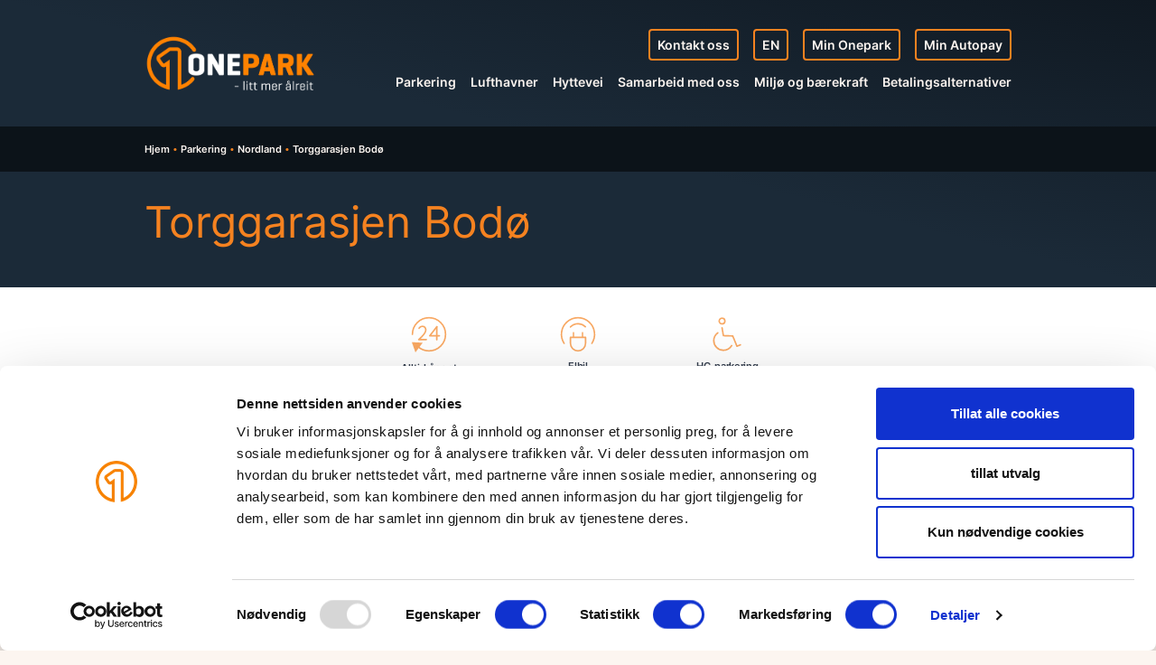

--- FILE ---
content_type: text/html; charset=UTF-8
request_url: https://onepark.no/parkering/nordland/torggarasjen-p-hus-bodo/
body_size: 11829
content:

<!DOCTYPE html>
<html xmlns="http://www.w3.org/1999/xhtml" lang="nb">
<head>
				<script id="Cookiebot" src="https://consent.cookiebot.com/uc.js" data-cbid="a0b3b381-6040-4ca3-8022-32c65dfd9bd8" type="text/javascript"></script>
		
	<meta charset="utf-8" />
	<meta http-equiv="x-ua-compatible" content="ie=edge">
	<meta name="viewport" content="width=device-width, initial-scale=1">
		
	<link rel="home" href="https://onepark.no/" />
	<link rel="icon" type="image/ico" href="/assets/img/favicon.ico">
	<link rel="icon" type="image/png" href="/assets/img/favicon.png">

							<script src="https://unpkg.com/alpinejs@3.x.x/dist/cdn.min.js" defer></script>
<title>Torggarasjen Bodø | Onepark</title>
<script>dataLayer = [];
(function(w,d,s,l,i){w[l]=w[l]||[];w[l].push({'gtm.start':
new Date().getTime(),event:'gtm.js'});var f=d.getElementsByTagName(s)[0],
j=d.createElement(s),dl=l!='dataLayer'?'&l='+l:'';j.src=
'https://www.googletagmanager.com/gtm.js?id='+i+dl;f.parentNode.insertBefore(j,f);
})(window,document,'script','dataLayer','GTM-PRQBQ3M');
</script><meta name="generator" content="SEOmatic">
<meta name="description" content="Onepark er Norges ledende parkeringsselskap. Vår enkle og effektive parkeringsløsning, med skiltgjenkjenning og flere alternativer for å betale for…">
<meta name="referrer" content="no-referrer-when-downgrade">
<meta name="robots" content="all">
<meta content="702192629862519" property="fb:profile_id">
<meta content="nb" property="og:locale">
<meta content="en" property="og:locale:alternate">
<meta content="Onepark" property="og:site_name">
<meta content="website" property="og:type">
<meta content="https://onepark.no/parkering/nordland/torggarasjen-p-hus-bodo/" property="og:url">
<meta content="Torggarasjen Bodø" property="og:title">
<meta content="Onepark er Norges ledende parkeringsselskap. Vår enkle og effektive parkeringsløsning, med skiltgjenkjenning og flere alternativer for å betale for…" property="og:description">
<meta content="https://onepark.imgix.net/images/artikkel/torggarasjen.jpg?auto=format&amp;crop=focalpoint&amp;domain=onepark.imgix.net&amp;fit=crop&amp;fp-x=0.5&amp;fp-y=0.5&amp;h=630&amp;ixlib=php-3.3.1&amp;q=82&amp;usm=20&amp;w=1200" property="og:image">
<meta content="1200" property="og:image:width">
<meta content="630" property="og:image:height">
<meta content="Onepark er Norges ledende parkeringsselskap. Vår enkle og effektive parkeringsløsning, med skiltgjenkjenning og flere alternativer for å betale for parkering, øker lønnsomheten til våre kunder og gjør parkering enkelt for bilistene. Vi er kvalitets- og miljøsertifisert etter ISO 9001 og ISO 14001." property="og:image:alt">
<meta content="https://www.linkedin.com/company/onepark-as/" property="og:see_also">
<meta content="https://www.facebook.com/oneparknorway" property="og:see_also">
<meta name="twitter:card" content="summary_large_image">
<meta name="twitter:creator" content="@">
<meta name="twitter:title" content="Torggarasjen Bodø">
<meta name="twitter:description" content="Onepark er Norges ledende parkeringsselskap. Vår enkle og effektive parkeringsløsning, med skiltgjenkjenning og flere alternativer for å betale for…">
<meta name="twitter:image" content="https://onepark.imgix.net/images/artikkel/torggarasjen.jpg?auto=format&amp;crop=focalpoint&amp;domain=onepark.imgix.net&amp;fit=crop&amp;fp-x=0.5&amp;fp-y=0.5&amp;h=418&amp;ixlib=php-3.3.1&amp;q=82&amp;w=800">
<meta name="twitter:image:width" content="800">
<meta name="twitter:image:height" content="418">
<meta name="twitter:image:alt" content="Onepark er Norges ledende parkeringsselskap. Vår enkle og effektive parkeringsløsning, med skiltgjenkjenning og flere alternativer for å betale for parkering, øker lønnsomheten til våre kunder og gjør parkering enkelt for bilistene. Vi er kvalitets- og miljøsertifisert etter ISO 9001 og ISO 14001.">
<link href="https://onepark.no/parkering/nordland/torggarasjen-p-hus-bodo/" rel="canonical">
<link href="https://onepark.no/" rel="home">
<link type="text/plain" href="https://onepark.no/humans.txt" rel="author">
<link href="https://onepark.no/en/parking/nordland/torggarasjen-p-hus-bodo/" rel="alternate" hreflang="en">
<link href="https://onepark.no/parkering/nordland/torggarasjen-p-hus-bodo/" rel="alternate" hreflang="x-default">
<link href="https://onepark.no/parkering/nordland/torggarasjen-p-hus-bodo/" rel="alternate" hreflang="nb">
<link href="https://cdnjs.cloudflare.com/ajax/libs/flatpickr/4.6.9/flatpickr.min.css" rel="stylesheet">
<link href="https://onepark.no/assets/build/main.cc371f5b1d85932.css" rel="stylesheet"></head>

<body class="flex flex-col min-h-screen font-sans text-base antialiased leading-relaxed text-gray-700 bg-white"><noscript><iframe src="https://www.googletagmanager.com/ns.html?id=GTM-PRQBQ3M"
height="0" width="0" style="display:none;visibility:hidden"></iframe></noscript>

				
				<a class="p-2 px-4 m-2 font-bold text-center text-orange-500 border-2 border-orange-500 sr-only focus:focusable focus:shadow-outline" href="#main" tabindex="0">Innhold</a>
	<a class="p-2 px-4 m-2 font-bold text-center text-orange-500 border-2 border-orange-500 sr-only focus:focusable focus:shadow-outline" href="#nav-header" tabindex="0">Meny</a>
	
				<section class="text-white bg-black lg:hidden">
			<div class="container h-auto max-w-5xl overflow-hidden transition-all" id="headerMenu" style="height: 0;" data-collapsed="true">
				<nav class="py-4 nav-header">
															
			
		<ul class="flex flex-wrap -mx-4 list-none lg:justify-end">
					
													
									<li class="hidden lg:inline-block block w-full mb-4 px-4 sm:w-1/2">
						<a class="block px-2 py-1 font-bold no-underline border-2 border-b-2 border-orange-500 rounded hover:border-orange-500 focus:border-orange-500 hover:bg-orange-500 hover:text-black focus:bg-orange-500 focus:text-black" href="https://onepark.no/samarbeid/om-oss/kontaktskjema/" rel="noopener" title="Kontakt oss" aria-label="Kontakt oss">
							Kontakt oss
						</a>
					</li>
				
									<li class="hidden lg:inline-block block w-full mb-4 px-4 sm:w-1/2">
						<a class="block px-2 py-1 font-bold no-underline border-2 border-b-2 border-orange-500 rounded hover:border-orange-500 focus:border-orange-500 hover:bg-orange-500 hover:text-black focus:bg-orange-500 focus:text-black" 
							href="/en" rel="noopener" title="English site" aria-label="English site">
							EN
						</a>
					</li>
								
				<li class="hidden lg:inline-block block w-full mb-4 px-4 sm:w-1/2">
					<a class="block px-2 py-1 font-bold no-underline border-2 border-b-2 border-orange-500 rounded hover:border-orange-500 focus:border-orange-500 hover:bg-orange-500 hover:text-black focus:bg-orange-500 focus:text-black" href="https://onepark.no/minside" rel="noopener" title="Min profil" aria-label="Min profil">
						Min Onepark
					</a>
				</li>
				
									<li class="hidden lg:inline-block block w-full mb-4 px-4 sm:w-1/2">
						<a class="block px-2 py-1 font-bold no-underline border-2 border-b-2 border-orange-500 rounded hover:border-orange-500 focus:border-orange-500 hover:bg-orange-500 hover:text-black focus:bg-orange-500 focus:text-black" href="https://autopay.io" target="_blank" rel="noopener" title="Min Autopay" aria-label="Min Autopay">
							Min Autopay
						</a>
					</li>
							
				<li class="hidden lg:inline-block block w-full mb-4 px-4 sm:w-1/2">
					<style>
	[x-cloak] {
		display: none !important;
	}
</style>



				</li>
					</ul>
		<ul class="flex flex-wrap -mx-4 list-none lg:justify-end mt-2">
																																	<li class="block w-full mb-4 px-4 sm:w-1/2">
								<a href="https://onepark.no/parkering/" class="block w-full border-b-2 font-bold py-2 focus:border-orange-500 " title="Parkering" aria-label="Parkering">Parkering</a>
							</li>
						
									
																											<li class="block w-full mb-4 px-4 sm:w-1/2">
								<a href="https://onepark.no/lufthavner/" class="block w-full border-b-2 font-bold py-2 focus:border-orange-500 " title="Lufthavner" aria-label="Lufthavner">Lufthavner</a>
							</li>
						
									
																											<li class="block w-full mb-4 px-4 sm:w-1/2">
								<a href="https://onepark.no/bomveier/" class="block w-full border-b-2 font-bold py-2 focus:border-orange-500 " title="Hyttevei" aria-label="Hyttevei">Hyttevei</a>
							</li>
						
									
																											<li class="block w-full mb-4 px-4 sm:w-1/2">
								<a href="https://onepark.no/samarbeid/" class="block w-full border-b-2 font-bold py-2 focus:border-orange-500 " title="Samarbeid med oss" aria-label="Samarbeid med oss">Samarbeid med oss</a>
							</li>
						
									
																											<li class="block w-full mb-4 px-4 sm:w-1/2">
								<a href="https://onepark.no/miljo-og-baerekraft/" class="block w-full border-b-2 font-bold py-2 focus:border-orange-500 " title="Miljø og bærekraft" aria-label="Miljø og bærekraft">Miljø og bærekraft</a>
							</li>
						
									
																											<li class="block w-full mb-4 px-4 sm:w-1/2">
								<a href="https://onepark.no/betalingsalternativer/" class="block w-full border-b-2 font-bold py-2 focus:border-orange-500 " title="Betalingsalternativer" aria-label="Betalingsalternativer">Betalingsalternativer</a>
							</li>
						
									
			
										<li class="block lg:hidden block w-full mb-4 px-4 sm:w-1/2">
					<a class="block w-full border-b-2 font-bold py-2 focus:border-orange-500 " href="https://onepark.no/samarbeid/om-oss/kontaktskjema/" rel="noopener" title="Kontakt oss" aria-label="Kontakt oss">
							Kontakt oss
					</a>
				</li>
			
			<li class="block w-full mb-4 px-4 sm:w-1/2"></li>
		</ul>

					</nav>
			</div>
		</section>
	
			<header id="header">
			<div class="py-8 text-white bg-blue-500 bg-gradient-tr-blue-500-50">
				
<div class="container max-w-5xl">
	<div class="flex items-center justify-between flex-auto">

								
		<a class="no-underline fill-current" href="https://onepark.no/" title="Hjem" aria-label="Hjem">
		<img class="block h-12 lg:h-16 " src="https://s3.eu-west-1.amazonaws.com/cdn.onepark.no/images/logos/ONEPARK-Logo-Tagline-RGB-Neg.png?v=1741361292" alt="OnePark">
	</a>
		
				<div class="lg:inline-flex lg:items-center">

			<nav id="nav-header" class="hidden text-base lg:inline-block">
														
			
		<ul class="flex flex-wrap -mx-4 list-none lg:justify-end">
					
													
									<li class="hidden lg:inline-block w-auto inline-block ml-4">
						<a class="block px-2 py-1 font-bold no-underline border-2 border-b-2 border-orange-500 rounded hover:border-orange-500 focus:border-orange-500 hover:bg-orange-500 hover:text-black focus:bg-orange-500 focus:text-black" href="https://onepark.no/samarbeid/om-oss/kontaktskjema/" rel="noopener" title="Kontakt oss" aria-label="Kontakt oss">
							Kontakt oss
						</a>
					</li>
				
									<li class="hidden lg:inline-block w-auto inline-block ml-4">
						<a class="block px-2 py-1 font-bold no-underline border-2 border-b-2 border-orange-500 rounded hover:border-orange-500 focus:border-orange-500 hover:bg-orange-500 hover:text-black focus:bg-orange-500 focus:text-black" 
							href="/en" rel="noopener" title="English site" aria-label="English site">
							EN
						</a>
					</li>
								
				<li class="hidden lg:inline-block w-auto inline-block ml-4">
					<a class="block px-2 py-1 font-bold no-underline border-2 border-b-2 border-orange-500 rounded hover:border-orange-500 focus:border-orange-500 hover:bg-orange-500 hover:text-black focus:bg-orange-500 focus:text-black" href="https://onepark.no/minside" rel="noopener" title="Min profil" aria-label="Min profil">
						Min Onepark
					</a>
				</li>
				
									<li class="hidden lg:inline-block w-auto inline-block ml-4">
						<a class="block px-2 py-1 font-bold no-underline border-2 border-b-2 border-orange-500 rounded hover:border-orange-500 focus:border-orange-500 hover:bg-orange-500 hover:text-black focus:bg-orange-500 focus:text-black" href="https://autopay.io" target="_blank" rel="noopener" title="Min Autopay" aria-label="Min Autopay">
							Min Autopay
						</a>
					</li>
							
				<li class="hidden lg:inline-block w-auto inline-block ml-4">
					<style>
	[x-cloak] {
		display: none !important;
	}
</style>



				</li>
					</ul>
		<ul class="flex flex-wrap -mx-4 list-none lg:justify-end mt-2">
																																	<li class="w-auto inline-block ml-4">
								<a href="https://onepark.no/parkering/" class="block font-bold border-b-2 border-transparent no-underline py-1 px-0 hover:border-orange-500 focus:border-orange-500 " title="Parkering" aria-label="Parkering">Parkering</a>
							</li>
						
									
																											<li class="w-auto inline-block ml-4">
								<a href="https://onepark.no/lufthavner/" class="block font-bold border-b-2 border-transparent no-underline py-1 px-0 hover:border-orange-500 focus:border-orange-500 " title="Lufthavner" aria-label="Lufthavner">Lufthavner</a>
							</li>
						
									
																											<li class="w-auto inline-block ml-4">
								<a href="https://onepark.no/bomveier/" class="block font-bold border-b-2 border-transparent no-underline py-1 px-0 hover:border-orange-500 focus:border-orange-500 " title="Hyttevei" aria-label="Hyttevei">Hyttevei</a>
							</li>
						
									
																											<li class="w-auto inline-block ml-4">
								<a href="https://onepark.no/samarbeid/" class="block font-bold border-b-2 border-transparent no-underline py-1 px-0 hover:border-orange-500 focus:border-orange-500 " title="Samarbeid med oss" aria-label="Samarbeid med oss">Samarbeid med oss</a>
							</li>
						
									
																											<li class="w-auto inline-block ml-4">
								<a href="https://onepark.no/miljo-og-baerekraft/" class="block font-bold border-b-2 border-transparent no-underline py-1 px-0 hover:border-orange-500 focus:border-orange-500 " title="Miljø og bærekraft" aria-label="Miljø og bærekraft">Miljø og bærekraft</a>
							</li>
						
									
																											<li class="w-auto inline-block ml-4">
								<a href="https://onepark.no/betalingsalternativer/" class="block font-bold border-b-2 border-transparent no-underline py-1 px-0 hover:border-orange-500 focus:border-orange-500 " title="Betalingsalternativer" aria-label="Betalingsalternativer">Betalingsalternativer</a>
							</li>
						
									
			
										<li class="block lg:hidden w-auto inline-block ml-4">
					<a class="block font-bold border-b-2 border-transparent no-underline py-1 px-0 hover:border-orange-500 focus:border-orange-500 " href="https://onepark.no/samarbeid/om-oss/kontaktskjema/" rel="noopener" title="Kontakt oss" aria-label="Kontakt oss">
							Kontakt oss
					</a>
				</li>
			
			<li class="w-auto inline-block ml-4"></li>
		</ul>

				</nav>

			 
							<a class="inline-block text-center lg:hidden hover:text-orange-500 focus:text-orange-500" href="https://autopay.io" target="_blank" rel="noopener">
					<svg class="inline w-6 h-6 stroke-current icon icon-stroke-2"><use href="/assets/img/svg/icons.svg#icon-circle-09" xlink:href="/assets/img/svg/icons.svg#icon-circle-09"/></svg>
					<span class="block mt-1 text-xs font-bold uppercase lg:m-0" style="font-size: .6rem;">Min Autopay</span>
				</a>
			
							<button id="vpToggleMenuButton" class="inline-block ml-2 text-center no-underline border-none js_toggleMenu hover:text-orange-500 focus:text-orange-500 lg:hidden">
					<svg class="w-8 h-8 mx-auto icon lg:mr-2" id="toggle-icon" xmlns="http://www.w3.org/2000/svg" width="32" height="32" viewBox="0 0 32 32"><g stroke-linecap="round" stroke-linejoin="round" stroke-width="2" stroke="currentColor"><g class="nc-interact_menu-close-o-32"><path data-color="color-2" fill="none" stroke-miterlimit="10" d="M2 9h28" transform="translate(0 0.00) rotate(0.00 16 9)"></path><path fill="none" stroke="currentColor" stroke-miterlimit="10" d="M2 23h28" transform="translate(0 0) rotate(0 16 23)"></path> </g>
						<script stroke="none">!function(){function t(i){var e=i.parentNode;if("svg"!==e.tagName)e=t(e);return e;}function i(t,i,e,n){return 1>(t/=n/2)?e/2*t*t*t*t+i:-e/2*((t-=2)*t*t*t-2)+i}function e(t){this.element=t,this.topLine=this.element.getElementsByTagName("path")[0],this.bottomLine=this.element.getElementsByTagName("path")[1],this.time={start:null,total:250},this.status={interacted:!1,animating:!1},this.init()}if(!window.requestAnimationFrame){var n=null;window.requestAnimationFrame=function(t,i){var e=(new Date).getTime();n||(n=e);var a=Math.max(0,16-(e-n)),s=window.setTimeout(function(){t(e+a)},a);return n=e+a,s}}e.prototype.init=function(){var t=this;this.element.addEventListener("click",function(){t.status.animating||(t.status.animating=!0,window.requestAnimationFrame(t.triggerAnimation.bind(t)))})},e.prototype.triggerAnimation=function(t){var i=this.getProgress(t),e=this.status.interacted?this.time.total-i:i;this.animateIcon(e),this.checkProgress(i)},e.prototype.getProgress=function(t){return this.time.start||(this.time.start=t),t-this.time.start},e.prototype.checkProgress=function(t){var i=this;this.time.total>t?window.requestAnimationFrame(i.triggerAnimation.bind(i)):(this.status={interacted:!this.status.interacted,animating:!1},this.time.start=null)},e.prototype.animateIcon=function(t){if(t>this.time.total)(t=this.time.total);if(0>t)(t=0);var e=i(Math.min(t,this.time.total/2),0,7,this.time.total/2).toFixed(2),n=i(Math.max(t-this.time.total/2,0),0,45,this.time.total/2).toFixed(2);this.topLine.setAttribute("transform","translate(0 "+e+") rotate("+n+" 16 9)"),this.bottomLine.setAttribute("transform","translate(0 "+-e+") rotate("+-n+" 16 23)")};var a=document.getElementsByClassName("nc-interact_menu-close-o-32");if(a)for(var s=0;a.length>s;s++)new e(t(a[s]))}();</script>
					</g></svg>
					<span class="block mt-1 text-xs font-bold uppercase lg:m-0" style="font-size: .6rem;">Meny</span>
				</button>
			
		
		</div>
	
	</div>
</div>

	    
						<section class="bg-blue-800 mt-8"><div class="container max-w-5xl py-4"><ol class="list-none flex flex-auto font-bold"><li class="text-xs inline-flex truncate"><a class="no-underline hover:text-orange-500 focus:text-orange-500" href="https://onepark.no/">
										Hjem
									</a><span class="text-orange-500 mx-1">&#8226;</span></li><li class="text-xs inline-flex truncate"><a class="no-underline hover:text-orange-500 focus:text-orange-500 truncate" href="https://onepark.no/parkering/">
										Parkering
									</a><span class="text-orange-500 mx-1">&#8226;</span></li><li class="text-xs inline-flex truncate"><a class="no-underline hover:text-orange-500 focus:text-orange-500 truncate" href="https://onepark.no/parkering/nordland/">
										Nordland
									</a><span class="text-orange-500 mx-1">&#8226;</span></li><li class="text-xs inline-flex truncate">
							
																	Torggarasjen Bodø
															
												</li></ol></div></section>			

	<section class="container max-w-5xl mt-8 mb-4">
			<h1 class="page-title text-orange-500 text-4xl lg:text-5xl break-words sm:break-normal">
					Torggarasjen Bodø
			</h1>
		

	</section>
			</div>
		</header>
	
		
		<section id="content" class="flex-grow">
		<main id="main" role="main">
			
			
				
	<section class="bg-pure-white pt-8 border-b">
		<div class="container max-w-5xl">
			<ul class="flex flex-wrap -mx-4 justify-center text-center">
									<li class="mb-8 px-4 w-1/3 md:w-1/5 lg:w-1/6">
						<svg class="icon h-10 w-10 fill-current icon-stroke-1 mx-auto mb-2 text-orange-400">
							<use href="/assets/img/svg/icons.svg#icon-always-open" xlink:href="/assets/img/svg/icons.svg#icon-always-open"/>
						</svg>
						<p class="text-xs font-bold truncate">Alltid åpent</p>
					</li>
																	<li class="mb-8 px-4 w-1/3 md:w-1/5 lg:w-1/6">
						<svg class="icon h-10 w-10 fill-current icon-stroke-1 mx-auto mb-2 text-orange-400">
															<use href="/assets/img/svg/icons.svg#icon-hybrid-car" xlink:href="/assets/img/svg/icons.svg#icon-hybrid-car"/>
													</svg>
						<p class="text-xs font-bold leading-snug truncate tracking-tight sm:break-words">Elbil</p>
					</li>
									<li class="mb-8 px-4 w-1/3 md:w-1/5 lg:w-1/6">
						<svg class="icon h-10 w-10 fill-current icon-stroke-1 mx-auto mb-2 text-orange-400">
															<use href="/assets/img/svg/icons.svg#icon-handicap" xlink:href="/assets/img/svg/icons.svg#icon-handicap"/>
													</svg>
						<p class="text-xs font-bold leading-snug truncate tracking-tight sm:break-words">HC-parkering</p>
					</li>
							</ul>
		</div>
	</section>

	<section class="container max-w-5xl">
		<div class="flex flex-wrap mt-8 -mx-4">
			<div class="w-full px-4 mb-8 sm:w-1/3 sm:order-1">
															

	<a class="mb-4 p-3 px-4 text-sm rounded bg-orange-500 text-pure-white block w-full font-bold text-center transition-all hover:bg-black focus:bg-black inline-flex flex-wrap items-center justify-between" title="Vegbeskrivelse" rel="noopener" target="_blank" href="https://www.google.com/maps/dir/Torggarasjen+Bodø/@67.283702,14.378255,17z">
		Vegbeskrivelse
		<svg class="icon flex-shrink-0 h-5 w-5 stroke-current icon-stroke-2 ml-3">
			<use xlink:href="/assets/img/svg/icons.svg#icon-share"/>
		</svg>
	</a>

	<div class="rounded bg-pure-white border">
						<img class="block w-full max-w-full rounded-t lazyload aspect-ratio-3-2" title="5 Storgata 5, 8005 Nordland" src="https://api.mapbox.com/styles/v1/mapbox/light-v10/static/url-https%3A%2F%2Fonepark.imgix.net%2Fimages%2Flogos%2Fpin.png(14.378255,67.283702)/14.378255,67.283702,14,60/296x197@2x?access_token=pk.eyJ1IjoidmFuZ2VucGxvdHoiLCJhIjoiY2syd3YxdmJqMGlpYTNvbHE5ZHRxNDFhayJ9._E4JOWm1AHipOaa_Z2ETZQ">
		<div class="p-4 text-sm rounded-b">
			<p class="text-gray-600"><strong>Adresse</strong></p>
			<p>5 Storgata 5</p>
			<p>8005 Nordland</p>
		</div>

					
<img class="lazyload" src="https://onepark.imgix.net/images/artikkel/torggarasjen.jpg?auto=format&amp;crop=focalpoint&amp;domain=onepark.imgix.net&amp;fit=crop&amp;fp-x=0.5&amp;fp-y=0.5&amp;h=198&amp;ixlib=php-3.3.1&amp;q=60&amp;w=298" srcset="https://onepark.imgix.net/images/artikkel/torggarasjen.jpg?auto=format&amp;crop=focalpoint&amp;domain=onepark.imgix.net&amp;fit=crop&amp;fp-x=0.5&amp;fp-y=0.5&amp;h=198&amp;ixlib=php-3.3.1&amp;q=60&amp;w=298 298w, https://onepark.imgix.net/images/artikkel/torggarasjen.jpg?auto=format&amp;crop=focalpoint&amp;domain=onepark.imgix.net&amp;fit=crop&amp;fp-x=0.5&amp;fp-y=0.5&amp;h=330&amp;ixlib=php-3.3.1&amp;q=82&amp;w=496 496w, https://onepark.imgix.net/images/artikkel/torggarasjen.jpg?auto=format&amp;crop=focalpoint&amp;domain=onepark.imgix.net&amp;fit=crop&amp;fp-x=0.5&amp;fp-y=0.5&amp;h=419&amp;ixlib=php-3.3.1&amp;q=82&amp;w=629 629w, https://onepark.imgix.net/images/artikkel/torggarasjen.jpg?auto=format&amp;crop=focalpoint&amp;domain=onepark.imgix.net&amp;fit=crop&amp;fp-x=0.5&amp;fp-y=0.5&amp;h=661&amp;ixlib=php-3.3.1&amp;q=61&amp;usm=20&amp;w=992 992w, https://onepark.imgix.net/images/artikkel/torggarasjen.jpg?auto=format&amp;crop=focalpoint&amp;domain=onepark.imgix.net&amp;fit=crop&amp;fp-x=0.5&amp;fp-y=0.5&amp;h=838&amp;ixlib=php-3.3.1&amp;q=61&amp;usm=20&amp;w=1258 1258w" width="629" height="419" style="background-image: url(data:image/svg+xml,%3Csvg%20xmlns=%27http://www.w3.org/2000/svg%27%20width=%27629%27%20height=%27419%27%20style=%27background:%23CCC%27%20/%3E); background-size: cover;" sizes="100vw" loading="lazy">

			</div>


												</div>
			<div class="w-full px-4 sm:w-2/3">
													<div class="mb-8 article"><h2>Autopay</h2>
<p>Her er det installert Autopay - automatisk lesing av registreringsnummer for en mest mulig sømløs parkering. Ta den tiden du trenger uten å måtte tenke på når parkeringen utløper. Kameraer leser registreringsnummeret ditt ved ankomst og utkjøring, og parkeringen avsluttes automatisk. <br /><br />Maks høyde i parkeringshuset: 2,00 m.<br /><br />EasyPark-takstgruppe: 8306<br /></p></div>
							</div>
		</div>
	</section>

		
	<section class="container max-w-5xl">
		<h2 class="text-xl lg:text-2xl mb-2 leading-tight text-orange-600">Priser</h2>

					<p class="mb-8 text-xs font-bold bg-orange-200 border border-orange-300 p-3 rounded px-4">Mot avgift alle dager kl. 00-24. Gjelder også HC.</p>
		
						<ul class="list-none flex flex-wrap -mx-4">
										<li class="px-4 mb-8 w-full sm:w-1/2 lg:w-1/3">
					<div class="bg-pure-white rounded border">
																			<h3 class="p-3 px-4 border-b text-sm rounded-t text-blue-500 font-bold bg-gray-200">Mot avgift alle dager kl. 00-24</h3>
						
																			<ul class="text-xs font-bold">
																											<li class="flex flex-wrap justify-between items-center py-2 px-4  border-b">
											<span class="flex-1 mr-2">Pr. påbegynte 30 minutter</span>
											<span class="bg-green-200 text-green-800 py-1 px-2 rounded border border-green-300">15 kr</span>
										</li>
																																				<li class="flex flex-wrap justify-between items-center py-2 px-4  ">
											<span class="flex-1 mr-2">Makspris pr. sammenhengende parkering innenfor 24 timer</span>
											<span class="bg-green-200 text-green-800 py-1 px-2 rounded border border-green-300">180 kr</span>
										</li>
																								</ul>
											

																			<div class="text-xs px-4 py-3 pb-4 rounded-b border-t">
								<p class="font-bold mb-1 mr-2 text-gray-600">Betalingsløsning</p>
								<div class="inline-flex flex-wrap -mx-1">
																			<span class="font-bold px-1 mb-1 inline-block" title="Autopay">
											Autopay
										</span>
										<span class="text-orange-500">&#8226;</span> 																			<span class="font-bold px-1 mb-1 inline-block" title="Kort">
											Kort
										</span>
										<span class="text-orange-500">&#8226;</span> 																			<span class="font-bold px-1 mb-1 inline-block" title="Mobil">
											Mobil
										</span>
																											</div>
							</div>
											</div>
				</li>
					</ul>
	</section>

		          
          
                              
               
                         
                                                                           
          
                         <section class="py-8 bg-pure-white">
                    <div class="container max-w-5xl">
                                                  <div class="flex flex-wrap -mx-4">
                                                                                                                                                                               
                                                                                                                                                                                                                                                                                                                                
                                   <div class="w-full px-4 mb-8 sm:w-1/2 lg:w-1/3">
                                                                                     <form method="POST">
                                                  <input type="hidden" name="CRAFT_CSRF_TOKEN" value="cUSZjV3b5P1kj5u4_IwUtBIQyjtdQJQMoYTpZBYYwDWOhJe4dRRtWCYAreU2jouSLcD04Yq_S_NbQJNXFizTQZew3TxJabFC_r2k4kBXJj0=">
                                                  <input type="hidden" name="action" value="commerce/cart/update-cart">
                                                  <input type="hidden" name="redirect" value="7dc4cffa23a0bf6a37693c97e3816cddcee6c59bcb1de1dface63c0313303461shop/cart">
                                                  <input type="hidden" name="purchasableId" value="20717">
                                                                                     <div class="w-full block text-left rounded hover:shadow-outline focus:shadow-outline group transition-all">
                                                  <h3 class="bg-orange-500 text-white p-3 px-4 rounded-t font-bold group-hover:bg-green-600 transition-all">Torggarasjen Bodø parkeringsavtale</h3>
                                                  <div class="p-4 px-5 bg-gray-100 border rounded-b">
                                                                                                                                                                                                                                      
                                                                                                                   <p class="inline-block w-full px-4 py-2 mb-2 font-bold text-green-800 bg-green-200 border border-green-300 rounded text-l">kr
                                                                 2 336,25
                                                                 pr.
                                                                 
                                                                 mnd.</p>
                                                            <div class="pt-0 pb-3 text-sm text-left text-gray-700 ">1 869,00 kr
                                                                 eks. mva.</div>
                                                       
                                                       <div class="text-sm text-gray-700">Torggarasjen Bodø parkeringsavtale. Avtalen løper til sagt opp med minst en kalendermåneds varsel på Min Onepark på https://onepark.no/login/.
Pris er inkl. mva. Etter bestilling vil du motta link med tillatelse fra autopay.io. Her må du fullføre profil og legge inn kjøretøy.</div>

                                                                                                                                                                                                                                                                                                            
                                                                                                                        <div class="pt-3 pb-3 text-sm text-gray-700 ">
                                                                 <span>Velg dato:</span>
                                                                 <input class="p-1 border-2"
                                                                        type="text"
                                                                        name="options[StartDate]"
                                                                        data-product-type="parking"
                                                                        data-max-date="2026-02-21"                                                                 />
                                                                 <span class="bar"></span>
                                                            </div>
                                                                                                                             <div>Oppstart kan ikke bestilles lenger frem i tid enn 30 dager</div>
                                                                                                                        <button class="block px-2 py-1 font-bold no-underline border-2 border-b-2 border-orange-500 rounded hover:border-orange-500 focus:border-orange-500 hover:bg-orange-500 hover:text-black focus:bg-orange-500 focus:text-black" type="submit">Bestill</button>
                                                                                                         </div>
                                             </div>
                                                                                     </form>
                                                                           </div>
                                                       </div>
                         <div class="mt-8 text-xs">
                                                                 <p>Behandlingstid er 1-2 virkedager.<strong><br /></strong></p>
                                                       </div>
                    </div>
               </section>
               

			<section class="container max-w-5xl px-4 mt-8">
			<div class="p-8 pb-4 mt-8 mb-8 -mx-8 text-sm border-t-2 border-b-2 border-orange-300 sm:mx-0 article sm:border-2 sm:rounded">
				<h2>Vi har ulike betalingsløsninger<br /></h2>
<p>På våre parkeringsområder har kundene mange mulige løsninger for betaling, via automat på stedet eller via app eller på nett. Kundene våre kan også betale gebyrfritt etter besøket både på betalingsautomat og innen 48 timer. Nedenfor finner du en oversikt over hvilke betalingsløsninger som finnes i våre anlegg;</p>
<ol><li><strong>Automatisk trekk: </strong>Last ned Autopay appen eller registrer deg på autopay.io for automatisk betaling, <a href="https://autopay.io/" target="_blank" rel="noreferrer noopener">klikk her.</a></li><li><strong>Betal ved avreise: </strong>Tast inn kjøretøyets registreringsnummer på betalingsautomat og betal med kort.</li><li><strong>Betal med app: </strong>Benytt Autopay app eller EasyPark app. (EasyPark app er ikke tilgjengelig som betalingsløsning ved Avinor sine lufthavner).</li><li><strong>Betal innen 48 timer:</strong> Betal innen 48 timer etter utkjøring på onepark.no eller autopay.io, <a href="https://autopay.io/" target="_blank" rel="noreferrer noopener">klikk her.</a> Følg beskrivelsen på nettsiden og tast inn kjøretøyets registreringsnummer.</li><li><strong>Parkering med Pay Later:</strong> Ønsker du å utsette betalingen og få ettersendt faktura: Kjør inn, parker og kjør ut uten å foreta deg noe. Du mottar faktura med en fastpris på Pay Later produktet + ordinær parkeringsavgift. Fakturagebyr tilkommer. Når du velger å betale senere og får tilsendt faktura fra oss, betaler du:<ol><li>Et fakturagebyr på kr. 10 som dekker faktiske kostnader ved å sende ut fakturaen.</li><li>Ordinær parkeringsavgift.</li><li>Pay Later produktet har en fastpris på kr. 49, og er tilpasset de kundene som velger å ikke benytte et av de mange alternativer som fins for enkel betaling der og da. Ved å velge Pay Later produktet og utsatt betaling vil du motta en spesifisert faktura i etterkant. Inkludert i produktet Pay Later ligger kostnadene vi har med å identifisere riktig mottaker av fakturaen, sikre dokumentasjon for den faktiske parkeringen samt vedlikeholde databasen med kundeopplysninger. I tillegg kommer kostnadene vi har ved forsinket betaling av tjenesten som er benyttet.</li></ol></li></ol>
<p>Utenlandske kjøretøy:<br />For kjøretøy med registreringsnummer fra land utenfor Skandinavia gis det ikke anledning til å få tilsendt faktura. Disse kjøretøyene må benytte seg av en av de andre betalingsalternativene.<br /></p>
<p>Ikke betalt parkering vil føre til innkreving av avgift.</p>
			</div>
		</section>
	
		</main>
	</section>

			
		<footer class="py-8 text-white bg-blue-500 content-footer md:py-16">
			
<div class="container max-w-5xl text-sm">

	<div class="flex flex-wrap justify-center -mx-4">

					<div class="w-full px-4 mb-8 lg:w-2/4">
				<h3 class="mb-2 text-xl text-orange-500">Sider</h3>
																		
			
		<ul class="flex flex-wrap -mx-4 list-none lg:justify-end">
					</ul>
		<ul class="flex flex-wrap -mx-4 list-none lg:justify-end mt-2">
																																	<li class="block px-4 w-full sm:w-1/2">
								<a href="https://onepark.no/samarbeid/om-oss/kontaktskjema/" class="inline-block border-b-2 border-transparent font-bold mb-2 text-white focus:border-orange-500 hover:border-orange-500 " title="Kontakt oss" aria-label="Kontakt oss">Kontakt oss</a>
							</li>
						
									
																											<li class="block px-4 w-full sm:w-1/2">
								<a href="https://onepark.no/ofte-stilte-sporsmaal/" class="inline-block border-b-2 border-transparent font-bold mb-2 text-white focus:border-orange-500 hover:border-orange-500 " title="Ofte stilte spørsmål" aria-label="Ofte stilte spørsmål">Ofte stilte spørsmål</a>
							</li>
						
									
																											<li class="block px-4 w-full sm:w-1/2">
								<a href="https://onepark.no/samarbeid/om-oss/" class="inline-block border-b-2 border-transparent font-bold mb-2 text-white focus:border-orange-500 hover:border-orange-500 " title="Om oss" aria-label="Om oss">Om oss</a>
							</li>
						
									
																											<li class="block px-4 w-full sm:w-1/2">
								<a href="https://onepark.no/parkeringsinformasjon/" class="inline-block border-b-2 border-transparent font-bold mb-2 text-white focus:border-orange-500 hover:border-orange-500 " title="Parkeringsinformasjon" aria-label="Parkeringsinformasjon">Parkeringsinformasjon</a>
							</li>
						
									
																											<li class="block px-4 w-full sm:w-1/2">
								<a href="https://onepark.no/samarbeid/" class="inline-block border-b-2 border-transparent font-bold mb-2 text-white focus:border-orange-500 hover:border-orange-500 " title="Samarbeid med oss" aria-label="Samarbeid med oss">Samarbeid med oss</a>
							</li>
						
									
																											<li class="block px-4 w-full sm:w-1/2">
								<a href="https://onepark.no/klage/" class="inline-block border-b-2 border-transparent font-bold mb-2 text-white focus:border-orange-500 hover:border-orange-500 " title="Klage på kontrollsanksjon" aria-label="Klage på kontrollsanksjon">Klage på kontrollsanksjon</a>
							</li>
						
									
																											<li class="block px-4 w-full sm:w-1/2">
								<a href="https://onepark.no/autopay/" class="inline-block border-b-2 border-transparent font-bold mb-2 text-white focus:border-orange-500 hover:border-orange-500 " title="Autopay" aria-label="Autopay">Autopay</a>
							</li>
						
									
																											<li class="block px-4 w-full sm:w-1/2">
								<a href="https://onepark.no/personvernerklaering/" class="inline-block border-b-2 border-transparent font-bold mb-2 text-white focus:border-orange-500 hover:border-orange-500 " title="Personvernerklæring" aria-label="Personvernerklæring">Personvernerklæring</a>
							</li>
						
									
																											<li class="block px-4 w-full sm:w-1/2">
								<a href="https://onepark.no/brukerveiledninger/" class="inline-block border-b-2 border-transparent font-bold mb-2 text-white focus:border-orange-500 hover:border-orange-500 " title="Brukerveiledninger" aria-label="Brukerveiledninger">Brukerveiledninger</a>
							</li>
						
									
																											<li class="block px-4 w-full sm:w-1/2">
								<a href="https://onepark.no/cookiepolicy/" class="inline-block border-b-2 border-transparent font-bold mb-2 text-white focus:border-orange-500 hover:border-orange-500 " title="Cookiepolicy" aria-label="Cookiepolicy">Cookiepolicy</a>
							</li>
						
									
			
										<li class="block lg:hidden block px-4 w-full sm:w-1/2">
					<a class="inline-block border-b-2 border-transparent font-bold mb-2 text-white focus:border-orange-500 hover:border-orange-500 " href="https://onepark.no/samarbeid/om-oss/kontaktskjema/" rel="noopener" title="Kontakt oss" aria-label="Kontakt oss">
							Kontakt oss
					</a>
				</li>
			
			<li class="block px-4 w-full sm:w-1/2"></li>
		</ul>

				</div>
		
		<div class="w-full px-4 mb-8 sm:w-1/2 lg:w-1/4">
							<h3 class="mb-2 text-xl text-orange-500">Kundetjeneste</h3>
						
										<p>
					Onepark<br>
					Standardveien 1<br>
					0581 
					Oslo
				</p>
				<br>
						
						
						
											
				Org.nr.: <a class="leading-loose underline hover:text-orange-500 hover:border-white" href="https://w2.brreg.no/enhet/sok/detalj.jsp?orgnr=998638984" target="_blank" rel="noopener">998638984</a>
					</div>

		<div class="w-full px-4 mb-8 sm:w-1/2 lg:w-1/4">
							<h3 class="mb-2 text-xl text-orange-500 ">Om ONEPARK</h3>
			
			
									
				<p>Onepark er Norges ledende parkeringsselskap. Vår enkle og effektive parkeringsløsning, med skiltgjenkjenning og flere alternativer for å betale for parkering, øker lønnsomheten til våre kunder og gjør parkering enkelt for bilistene. <br />
<br />
Vi er kvalitets- og miljøsertifisert etter ISO 9001 og ISO 14001.</p>
						<br>

											<div class="block inline mb-4"><img style="width: 150px;" src="https://s3.eu-west-1.amazonaws.com/cdn.onepark.no/images/logos/ManagementSysCert_ISO9001_14001-ws.png?v=1641548246" /></div>
						<br>

			
		</div>

	</div>

		<div class="mt-6 text-xs text-center">
		<p>© 2026 onepark.no <br>Design og utvikling <a class="underline hover:text-orange-500 hover:border-white" href="https://vilmar.no/" target="_blank" rel="noopener" aria-label="Vilmar AS">Vilmar AS</a></p>
	</div>
	
</div>

<div class="w-full md:h-screen md:hidden">
	<section id="bottom-navigation" class="fixed inset-x-0 bottom-0 z-10 block pt-3 bg-blue-500 shadow">
		<div id="tabs" class="flex justify-between">
													<a class="justify-center inline-block w-full text-center lg:hidden hover:text-orange-500 focus:text-orange-500" href="https://onepark.no/minside" rel="noopener">
				<svg width="25" height="25" class="inline-block mb-1"><use href="/assets/img/svg/icons.svg#icon-circle-09" xlink:href="/assets/img/svg/icons.svg#icon-circle-09"/></svg>
				<span class="block mt-1 text-xs font-bold uppercase lg:m-0" style="font-size: .6rem;">Min Onepark</span>
			</a>

					</div>
	</section>
</div>

		</footer>
	
						
<script type="application/ld+json">{"@context":"http://schema.org","@graph":[{"@type":"ItemPage","author":{"@id":"#identity"},"copyrightHolder":{"@id":"#identity"},"copyrightYear":"2019","creator":{"@id":"#creator"},"dateModified":"2024-11-15T16:55:48+01:00","datePublished":"2019-10-15T10:51:00+02:00","description":"Onepark er Norges ledende parkeringsselskap. Vår enkle og effektive parkeringsløsning, med skiltgjenkjenning og flere alternativer for å betale for parkering, øker lønnsomheten til våre kunder og gjør parkering enkelt for bilistene. Vi er kvalitets- og miljøsertifisert etter ISO 9001 og ISO 14001.","headline":"Torggarasjen Bodø","image":{"@type":"ImageObject","url":"https://onepark.imgix.net/images/artikkel/torggarasjen.jpg?auto=format&crop=focalpoint&domain=onepark.imgix.net&fit=crop&fp-x=0.5&fp-y=0.5&h=630&ixlib=php-3.3.1&q=82&usm=20&w=1200"},"inLanguage":"nb","mainEntityOfPage":"https://onepark.no/parkering/nordland/torggarasjen-p-hus-bodo/","name":"Torggarasjen Bodø","publisher":{"@id":"#creator"},"url":"https://onepark.no/parkering/nordland/torggarasjen-p-hus-bodo/"},{"@id":"#identity","@type":"LocalBusiness","priceRange":"$","sameAs":["https://www.facebook.com/oneparknorway","https://www.linkedin.com/company/onepark-as/"]},{"@id":"#creator","@type":"Organization"},{"@type":"BreadcrumbList","description":"Breadcrumbs list","itemListElement":[{"@type":"ListItem","item":"https://onepark.no/","name":"Forsiden","position":1},{"@type":"ListItem","item":"https://onepark.no/parkering/","name":"Parkering","position":2},{"@type":"ListItem","item":"https://onepark.no/parkering/nordland/","name":"Nordland","position":3},{"@type":"ListItem","item":"https://onepark.no/parkering/nordland/torggarasjen-p-hus-bodo/","name":"Torggarasjen Bodø","position":4}],"name":"Breadcrumbs"}]}</script><script src="https://cdnjs.cloudflare.com/ajax/libs/flatpickr/4.6.9/flatpickr.min.js"></script>
<script src="/assets/js/svg4everybody.min.js?v=1768998636"></script>
<script src="/assets/js/picturefill.min.js?v=1768998636" async="async" defer="defer"></script>
<script src="/assets/js/lazysizes.min.js?v=1768998636" async="async" defer="defer"></script>
<script src="/assets/js/main.js?v=1768998637"></script>
<script src="/assets/js/smoothscroll.min.js?v=1768998636"></script>
<script>function startDateChecker() {
		var todayDate = new Date()
		var dd = String(todayDate.getDate()).padStart(2, '0')
		var mm = String(todayDate.getMonth() + 1).padStart(2, '0')
		var yyyy = todayDate.getFullYear()
		var today = yyyy + '-' + mm + '-' + dd
		var newToday  = dd + '-' + mm + '-' + yyyy
		var dateInputs = document.querySelectorAll("#navCartStartDate");

		for (var i = 0; i < dateInputs.length; i++) {
			var dateString = dateInputs[ i ].textContent
			var compareableDate = dateString.substr( 6, 4 ) + '-' + dateString.substr( 3, 2 ) + '-' + dateString.substr( 0, 2 )

			if ( compareableDate < today ) {
				dateInputs[i].nextElementSibling.innerHTML = 'Oppstartsdato er i fortiden og må oppdaters i handlekurven.'
				dateInputs[i].nextElementSibling.classList.remove( 'hidden' )
				var checkoutButtons = document.querySelectorAll('#navCartCheckout')
				// remove checkout button
				for (var u = 0; u < checkoutButtons.length; u++ ) {
					checkoutButtons[ u ].classList.add('hidden')

				}
			}
		}
	}

	window.onload = startDateChecker();
var siteHandle = 'default'
     var dateInputs = document.getElementsByName("options[StartDate]");

     if ( siteHandle == 'oneparkEn' ) {
          var monthLonghand = ["Januar", "Februar", "March", "April", "May", "June", "July", "August", "September", "October", "November", "Desember"]
          var monthShorthand = ["Jan", "Feb", "Mar", "Apr", "May", "Jun", "Jul", "Aug", "Sep", "Oct", "Nov", "Dec"]
          var weekdaysLonghand = [ "Sunday", "Monday", "Tuesday", "Wednesday", "Thursday", "Friday", "Saturday" ]
          var weekdaysShorthand = [ "Sun", "Mon", "Tue", "Wed", "Thu", "Fri", "Sat" ]
          var firstDayOfWeek = 0
     } else {
          var monthLonghand = ["januar", "februar", "mars", "april", "mai", "juni", "juli", "august", "september", "oktober", "november", "desember"]
          var monthShorthand = ["jan", "feb", "mar", "apr", "mai", "jun", "jul", "aug", "sep", "okt", "nov", "des"]
          var weekdaysLonghand = [ "søndag", "mandag", "tirsdag",  "onsdag", "torsdag", "fredag", "lørdag" ]
          var weekdaysShorthand = ["søn", "man", "tir", "ons", "tor", "fre", "lør"]
          var firstDayOfWeek = 1
     }

     for (var i = 0; i < dateInputs.length; i++) {
          var maxDateValue = dateInputs[i].getAttribute('data-max-date');

          var flatpickrConfig = {
               minDate : "today",
               dateFormat : "d-m-Y",
               defaultDate : "today",
               locale : {
                    months : {
                         longhand : monthLonghand,
                         shorthand : monthShorthand
                    },
                    firstDayOfWeek: firstDayOfWeek,
                    weekdays: {
                         longhand: weekdaysLonghand,
                         shorthand: weekdaysShorthand
                    }
               }
          };

          // Add maxDate if data attribute is set
          if (maxDateValue) {
               flatpickrConfig.maxDate = maxDateValue;
          }

          flatpickr(dateInputs[i], flatpickrConfig);
     }

     window.addEventListener( 'load', function() {
          waitForGtm(() => {
               DataLayerHelper.push({
                    event: 'view_item_list',
                    ecommerce: {
                         items: [
                                                                                                                                                                                                                                      
                                                                                                                                                                                                                                                                                                                                                                        
                                                                                     {
                                                  "item_name": "Torggarasjen Bodø parkeringsavtale", 
                                                  "item_id": "700010100", 
                                                  "price": 2336.25, 
                                                  "item_list_name": "Torggarasjen Bodø", 
                                             }
                                                                                                                         
                                          
                         ]
                    }
               });
          });
     });

     document.querySelectorAll('.add-to-cart-button').forEach(button => {
          button.addEventListener('click', function () {
               event.preventDefault();
               const form = this.closest('form');
               const itemName      = this.getAttribute('data-item-name');
               const itemId        = this.getAttribute('data-item-id');
               const price         = this.getAttribute('data-price');
               const itemListName  = this.getAttribute('data-item-list-name');
               waitForGtm(() => {
                    DataLayerHelper.push({
                         event: 'add_to_cart',
                         ecommerce: {
                              items: [
                                   {
                                        "item_name": itemName, 
                                        "item_id": itemId, 
                                        "price": price, 
                                        "item_list_name": itemListName, 
                                   }
                              ]
                         }
                    });
               });
               setTimeout(() => {
                    // Submit the form programmatically
                    console.log( 'do normal submit of form' )
                    form.submit();
               }, 300);
          })
     });</script></body>
</html>

--- FILE ---
content_type: text/css
request_url: https://onepark.no/assets/build/main.cc371f5b1d85932.css
body_size: 11129
content:
@font-face{font-feature-settings:"cv11","salt","ss01","tnum" 1;font-display:swap;font-family:Inter;font-style:normal;font-weight:400;src:url(/assets/fonts/inter-optimized/inter-regular-optimized.woff2) format("woff2")}@font-face{font-feature-settings:"cv11","salt","ss01","tnum" 1;font-display:swap;font-family:Inter;font-style:italic;font-weight:400;src:url(/assets/fonts/inter-optimized/inter-italic-optimized.woff2) format("woff2")}@font-face{font-feature-settings:"cv11","salt","ss01","tnum" 1;font-display:swap;font-family:Inter;font-style:normal;font-weight:700;src:url(/assets/fonts/inter-optimized/inter-semibold-optimized.woff2) format("woff2")}@font-face{font-feature-settings:"cv11","salt","ss01","tnum" 1;font-display:swap;font-family:Inter;font-style:italic;font-weight:700;src:url(/assets/fonts/inter-optimized/inter-semibolditalic-optimized.woff2) format("woff2")}.lazyload{background-image:url("[data-uri]");background-position:50%;background-repeat:no-repeat;background-size:48px 48px}.article h2{--tw-text-opacity:1;color:rgb(215 115 28/var(--tw-text-opacity));font-size:1.25rem;font-weight:400;line-height:1.75rem;line-height:1.25;margin-bottom:.5rem;margin-top:2rem}@media (min-width:1024px){.article h2{font-size:1.5rem;line-height:2rem}}.article h3{font-size:1.125rem;font-weight:700;line-height:1.75rem}.article p{margin-bottom:1rem}.article a{text-decoration-line:underline;transition-property:all;transition-timing-function:cubic-bezier(.4,0,.2,1)}.article a:focus,.article a:hover{--tw-text-opacity:1;color:rgb(215 115 28/var(--tw-text-opacity))}.article ul{list-style-type:disc}.article ol,.article ul{list-style-position:outside;margin-bottom:1rem;padding-left:1rem}.article ol{list-style-type:decimal}.article h2:first-child{margin-top:0}.flash-notice{--tw-border-opacity:1;--tw-bg-opacity:1;align-items:center;background-color:rgb(252 245 240/var(--tw-bg-opacity));border-color:rgb(27 42 56/var(--tw-border-opacity));border-width:1px;display:flex;margin:1.5rem auto 1rem;max-width:64rem;padding-bottom:1rem;padding-top:1rem}
/*! tailwindcss v3.3.1 | MIT License | https://tailwindcss.com*/*,:after,:before{border:0 solid #e5e7eb;box-sizing:border-box}:after,:before{--tw-content:""}html{-webkit-text-size-adjust:100%;font-feature-settings:normal;font-family:Inter,sans-serif;font-variation-settings:normal;line-height:1.5;-moz-tab-size:4;-o-tab-size:4;tab-size:4}body{line-height:inherit;margin:0}hr{border-top-width:1px;color:inherit;height:0}h1,h2,h3,h4,h5{font-size:inherit;font-weight:inherit}a{color:inherit;text-decoration:inherit}strong{font-weight:bolder}code{font-family:ui-monospace,SFMono-Regular,Menlo,Monaco,Consolas,Liberation Mono,Courier New,monospace;font-size:1em}small{font-size:80%}sub{bottom:-.25em;font-size:75%;line-height:0;position:relative;vertical-align:baseline}table{border-collapse:collapse;border-color:inherit;text-indent:0}button,input,select,textarea{color:inherit;font-family:inherit;font-size:100%;font-weight:inherit;line-height:inherit;margin:0;padding:0}button,select{text-transform:none}[type=button],[type=submit],button{-webkit-appearance:button;background-color:transparent;background-image:none}::-webkit-inner-spin-button,::-webkit-outer-spin-button{height:auto}[type=search]{-webkit-appearance:textfield;outline-offset:-2px}::-webkit-search-decoration{-webkit-appearance:none}::-webkit-file-upload-button{-webkit-appearance:button;font:inherit}dd,dl,figure,h1,h2,h3,h4,h5,hr,p{margin:0}fieldset{margin:0}fieldset,legend{padding:0}menu,ol,ul{list-style:none;margin:0;padding:0}textarea{resize:vertical}input::-moz-placeholder,textarea::-moz-placeholder{color:#9ca3af;opacity:1}input::placeholder,textarea::placeholder{color:#9ca3af;opacity:1}[role=button],button{cursor:pointer}iframe,img,svg{display:block;vertical-align:middle}img{height:auto;max-width:100%}[hidden]{display:none}input{border-width:1px}*,:after,:before{--tw-border-spacing-x:0;--tw-border-spacing-y:0;--tw-translate-x:0;--tw-translate-y:0;--tw-rotate:0;--tw-skew-x:0;--tw-skew-y:0;--tw-scale-x:1;--tw-scale-y:1;--tw-pan-x: ;--tw-pan-y: ;--tw-pinch-zoom: ;--tw-scroll-snap-strictness:proximity;--tw-ordinal: ;--tw-slashed-zero: ;--tw-numeric-figure: ;--tw-numeric-spacing: ;--tw-numeric-fraction: ;--tw-ring-inset: ;--tw-ring-offset-width:0px;--tw-ring-offset-color:#fff;--tw-ring-color:rgba(27,42,56,.5);--tw-ring-offset-shadow:0 0 #0000;--tw-ring-shadow:0 0 #0000;--tw-shadow:0 0 #0000;--tw-shadow-colored:0 0 #0000;--tw-blur: ;--tw-brightness: ;--tw-contrast: ;--tw-grayscale: ;--tw-hue-rotate: ;--tw-invert: ;--tw-saturate: ;--tw-sepia: ;--tw-drop-shadow: ;--tw-backdrop-blur: ;--tw-backdrop-brightness: ;--tw-backdrop-contrast: ;--tw-backdrop-grayscale: ;--tw-backdrop-hue-rotate: ;--tw-backdrop-invert: ;--tw-backdrop-opacity: ;--tw-backdrop-saturate: ;--tw-backdrop-sepia: }::backdrop{--tw-border-spacing-x:0;--tw-border-spacing-y:0;--tw-translate-x:0;--tw-translate-y:0;--tw-rotate:0;--tw-skew-x:0;--tw-skew-y:0;--tw-scale-x:1;--tw-scale-y:1;--tw-pan-x: ;--tw-pan-y: ;--tw-pinch-zoom: ;--tw-scroll-snap-strictness:proximity;--tw-ordinal: ;--tw-slashed-zero: ;--tw-numeric-figure: ;--tw-numeric-spacing: ;--tw-numeric-fraction: ;--tw-ring-inset: ;--tw-ring-offset-width:0px;--tw-ring-offset-color:#fff;--tw-ring-color:rgba(27,42,56,.5);--tw-ring-offset-shadow:0 0 #0000;--tw-ring-shadow:0 0 #0000;--tw-shadow:0 0 #0000;--tw-shadow-colored:0 0 #0000;--tw-blur: ;--tw-brightness: ;--tw-contrast: ;--tw-grayscale: ;--tw-hue-rotate: ;--tw-invert: ;--tw-saturate: ;--tw-sepia: ;--tw-drop-shadow: ;--tw-backdrop-blur: ;--tw-backdrop-brightness: ;--tw-backdrop-contrast: ;--tw-backdrop-grayscale: ;--tw-backdrop-hue-rotate: ;--tw-backdrop-invert: ;--tw-backdrop-opacity: ;--tw-backdrop-saturate: ;--tw-backdrop-sepia: }.container{margin-left:auto;margin-right:auto;padding-left:2rem;padding-right:2rem;width:100%}@media (min-width:640px){.container{max-width:640px}}@media (min-width:768px){.container{max-width:768px}}@media (min-width:1024px){.container{max-width:1024px}}@media (min-width:1280px){.container{max-width:1280px}}@media (min-width:1536px){.container{max-width:1536px}}.form-input{-webkit-appearance:none;-moz-appearance:none;appearance:none;background-color:#fff;border-color:#9ca3af;font-size:1rem;font-size:[object Object];line-height:1.5;padding:.5rem .75rem}.form-input::-moz-placeholder{color:#6b7280;opacity:1}.form-input::placeholder{color:#6b7280;opacity:1}.form-input:focus{border-color:#60a5fa;outline:none}.form-checkbox:checked{background-color:currentColor;background-image:url("data:image/svg+xml;charset=utf-8,%3Csvg viewBox='0 0 16 16' fill='%23fff' xmlns='http://www.w3.org/2000/svg'%3E%3Cpath d='M5.707 7.293a1 1 0 0 0-1.414 1.414l2 2a1 1 0 0 0 1.414 0l4-4a1 1 0 0 0-1.414-1.414L7 8.586 5.707 7.293z'/%3E%3C/svg%3E");background-position:50%;background-repeat:no-repeat;background-size:100% 100%;border-color:transparent}@media not print{.form-checkbox::-ms-check{background:inherit;border-color:inherit;border-radius:inherit;color:transparent}}.form-checkbox{color-adjust:exact;-webkit-appearance:none;-moz-appearance:none;appearance:none;background-color:#fff;background-origin:border-box;color:#3b82f6;display:inline-block;flex-shrink:0;height:1em;-webkit-print-color-adjust:exact;-webkit-user-select:none;-moz-user-select:none;user-select:none;vertical-align:middle;width:1em}.form-checkbox:focus{border-color:#60a5fa;outline:none}.sr-only{clip:rect(0,0,0,0);border-width:0;height:1px;margin:-1px;overflow:hidden;padding:0;position:absolute;white-space:nowrap;width:1px}.pointer-events-none{pointer-events:none}.fixed{position:fixed}.absolute{position:absolute}.relative{position:relative}.inset-0{inset:0}.inset-x-0{left:0;right:0}.inset-y-0{bottom:0;top:0}.bottom-0{bottom:0}.right-0{right:0}.top-0{top:0}.top-12{top:3rem}.z-10{z-index:10}.z-50{z-index:50}.col-span-1{grid-column:span 1/span 1}.col-span-2{grid-column:span 2/span 2}.col-span-3{grid-column:span 3/span 3}.col-span-4{grid-column:span 4/span 4}.col-span-5{grid-column:span 5/span 5}.col-span-6{grid-column:span 6/span 6}.col-span-8{grid-column:span 8/span 8}.clear-both{clear:both}.m-0{margin:0}.m-10{margin:2.5rem}.m-2{margin:.5rem}.m-6{margin:1.5rem}.-mx-1{margin-left:-.25rem;margin-right:-.25rem}.-mx-2{margin-left:-.5rem;margin-right:-.5rem}.-mx-4{margin-left:-1rem;margin-right:-1rem}.-mx-6{margin-left:-1.5rem;margin-right:-1.5rem}.-mx-8{margin-left:-2rem;margin-right:-2rem}.mx-1{margin-left:.25rem;margin-right:.25rem}.mx-16{margin-left:4rem;margin-right:4rem}.mx-2{margin-left:.5rem;margin-right:.5rem}.mx-4{margin-left:1rem;margin-right:1rem}.mx-6{margin-left:1.5rem;margin-right:1.5rem}.mx-auto{margin-left:auto;margin-right:auto}.my-3{margin-bottom:.75rem;margin-top:.75rem}.my-4{margin-bottom:1rem;margin-top:1rem}.my-6{margin-bottom:1.5rem;margin-top:1.5rem}.my-8{margin-bottom:2rem;margin-top:2rem}.-ml-1{margin-left:-.25rem}.-ml-2{margin-left:-.5rem}.-ml-8{margin-left:-2rem}.-mr-3{margin-right:-.75rem}.-mt-2{margin-top:-.5rem}.-mt-3{margin-top:-.75rem}.-mt-8{margin-top:-2rem}.mb-0{margin-bottom:0}.mb-1{margin-bottom:.25rem}.mb-10{margin-bottom:2.5rem}.mb-12{margin-bottom:3rem}.mb-16{margin-bottom:4rem}.mb-2{margin-bottom:.5rem}.mb-24{margin-bottom:6rem}.mb-3{margin-bottom:.75rem}.mb-4{margin-bottom:1rem}.mb-5{margin-bottom:1.25rem}.mb-8{margin-bottom:2rem}.ml-0{margin-left:0}.ml-1{margin-left:.25rem}.ml-10{margin-left:2.5rem}.ml-2{margin-left:.5rem}.ml-3{margin-left:.75rem}.ml-4{margin-left:1rem}.mr-0{margin-right:0}.mr-1{margin-right:.25rem}.mr-2{margin-right:.5rem}.mr-3{margin-right:.75rem}.mr-4{margin-right:1rem}.mr-6{margin-right:1.5rem}.mr-8{margin-right:2rem}.mt-0{margin-top:0}.mt-1{margin-top:.25rem}.mt-10{margin-top:2.5rem}.mt-12{margin-top:3rem}.mt-2{margin-top:.5rem}.mt-3{margin-top:.75rem}.mt-4{margin-top:1rem}.mt-5{margin-top:1.25rem}.mt-6{margin-top:1.5rem}.mt-8{margin-top:2rem}.block{display:block}.inline-block{display:inline-block}.inline{display:inline}.flex{display:flex}.inline-flex{display:inline-flex}.table{display:table}.grid{display:grid}.hidden{display:none}.h-1{height:.25rem}.h-10{height:2.5rem}.h-12{height:3rem}.h-16{height:4rem}.h-2{height:.5rem}.h-3{height:.75rem}.h-32{height:8rem}.h-4{height:1rem}.h-5{height:1.25rem}.h-6{height:1.5rem}.h-64{height:16rem}.h-8{height:2rem}.h-auto{height:auto}.h-full{height:100%}.max-h-60{max-height:15rem}.min-h-screen{min-height:100vh}.w-1{width:.25rem}.w-1\/2{width:50%}.w-1\/3{width:33.333333%}.w-1\/4{width:25%}.w-10{width:2.5rem}.w-12{width:3rem}.w-16{width:4rem}.w-2\/3{width:66.666667%}.w-20{width:5rem}.w-24{width:6rem}.w-28{width:7rem}.w-3{width:.75rem}.w-3\/4{width:75%}.w-32{width:8rem}.w-4{width:1rem}.w-40{width:10rem}.w-5{width:1.25rem}.w-6{width:1.5rem}.w-8{width:2rem}.w-auto{width:auto}.w-full{width:100%}.max-w-2xl{max-width:42rem}.max-w-5xl{max-width:64rem}.max-w-full{max-width:100%}.max-w-lg{max-width:32rem}.max-w-md{max-width:28rem}.max-w-sm{max-width:24rem}.max-w-xl{max-width:36rem}.flex-1{flex:1 1 0%}.flex-auto{flex:1 1 auto}.flex-none{flex:none}.flex-shrink-0{flex-shrink:0}.flex-grow{flex-grow:1}.table-auto{table-layout:auto}.transform{transform:translate(var(--tw-translate-x),var(--tw-translate-y)) rotate(var(--tw-rotate)) skewX(var(--tw-skew-x)) skewY(var(--tw-skew-y)) scaleX(var(--tw-scale-x)) scaleY(var(--tw-scale-y))}@keyframes spin{to{transform:rotate(1turn)}}.animate-spin{animation:spin 1s linear infinite}.cursor-default{cursor:default}.cursor-not-allowed{cursor:not-allowed}.cursor-pointer{cursor:pointer}.select-none{-webkit-user-select:none;-moz-user-select:none;user-select:none}.list-inside{list-style-position:inside}.list-disc{list-style-type:disc}.list-none{list-style-type:none}.appearance-none{-webkit-appearance:none;-moz-appearance:none;appearance:none}.grid-cols-1{grid-template-columns:repeat(1,minmax(0,1fr))}.grid-cols-8{grid-template-columns:repeat(8,minmax(0,1fr))}.flex-col{flex-direction:column}.flex-wrap{flex-wrap:wrap}.items-end{align-items:flex-end}.items-center{align-items:center}.justify-start{justify-content:flex-start}.justify-end{justify-content:flex-end}.justify-center{justify-content:center}.justify-between{justify-content:space-between}.gap-2{gap:.5rem}.gap-3{gap:.75rem}.gap-4{gap:1rem}.gap-y-9{row-gap:2.25rem}.space-x-3>:not([hidden])~:not([hidden]){--tw-space-x-reverse:0;margin-left:calc(.75rem*(1 - var(--tw-space-x-reverse)));margin-right:calc(.75rem*var(--tw-space-x-reverse))}.space-y-1>:not([hidden])~:not([hidden]){--tw-space-y-reverse:0;margin-bottom:calc(.25rem*var(--tw-space-y-reverse));margin-top:calc(.25rem*(1 - var(--tw-space-y-reverse)))}.space-y-2>:not([hidden])~:not([hidden]){--tw-space-y-reverse:0;margin-bottom:calc(.5rem*var(--tw-space-y-reverse));margin-top:calc(.5rem*(1 - var(--tw-space-y-reverse)))}.overflow-auto{overflow:auto}.overflow-hidden{overflow:hidden}.overflow-y-auto{overflow-y:auto}.overflow-y-hidden{overflow-y:hidden}.truncate{overflow:hidden;text-overflow:ellipsis;white-space:nowrap}.break-words{overflow-wrap:break-word}.break-all{word-break:break-all}.rounded{border-radius:.25rem}.rounded-full{border-radius:9999px}.rounded-lg{border-radius:.5rem}.rounded-md{border-radius:.375rem}.rounded-b{border-bottom-left-radius:.25rem;border-bottom-right-radius:.25rem}.rounded-b-none{border-bottom-left-radius:0;border-bottom-right-radius:0}.rounded-b-sm{border-bottom-left-radius:.125rem;border-bottom-right-radius:.125rem}.rounded-l{border-bottom-left-radius:.25rem;border-top-left-radius:.25rem}.rounded-r{border-bottom-right-radius:.25rem}.rounded-r,.rounded-t{border-top-right-radius:.25rem}.rounded-t{border-top-left-radius:.25rem}.border{border-width:1px}.border-0{border-width:0}.border-2{border-width:2px}.border-b{border-bottom-width:1px}.border-b-0{border-bottom-width:0}.border-b-2{border-bottom-width:2px}.border-l{border-left-width:1px}.border-l-4{border-left-width:4px}.border-r{border-right-width:1px}.border-t{border-top-width:1px}.border-t-2{border-top-width:2px}.border-solid{border-style:solid}.border-dashed{border-style:dashed}.border-none{border-style:none}.border-gray-200{--tw-border-opacity:1;border-color:rgb(229 231 235/var(--tw-border-opacity))}.border-gray-300{--tw-border-opacity:1;border-color:rgb(209 213 219/var(--tw-border-opacity))}.border-gray-400{--tw-border-opacity:1;border-color:rgb(156 163 175/var(--tw-border-opacity))}.border-gray-50{--tw-border-opacity:1;border-color:rgb(249 250 251/var(--tw-border-opacity))}.border-gray-500{--tw-border-opacity:1;border-color:rgb(107 114 128/var(--tw-border-opacity))}.border-green-300{--tw-border-opacity:1;border-color:rgb(134 239 172/var(--tw-border-opacity))}.border-orange-200{--tw-border-opacity:1;border-color:rgb(253 224 199/var(--tw-border-opacity))}.border-orange-300{--tw-border-opacity:1;border-color:rgb(251 205 166/var(--tw-border-opacity))}.border-orange-500{--tw-border-opacity:1;border-color:rgb(245 130 32/var(--tw-border-opacity))}.border-red-400{--tw-border-opacity:1;border-color:rgb(248 113 113/var(--tw-border-opacity))}.border-red-500{--tw-border-opacity:1;border-color:rgb(239 68 68/var(--tw-border-opacity))}.border-transparent{border-color:transparent}.bg-black{--tw-bg-opacity:1;background-color:rgb(0 0 0/var(--tw-bg-opacity))}.bg-blue-100{--tw-bg-opacity:1;background-color:rgb(232 234 235/var(--tw-bg-opacity))}.bg-blue-500{--tw-bg-opacity:1;background-color:rgb(27 42 56/var(--tw-bg-opacity))}.bg-blue-600{--tw-bg-opacity:1;background-color:rgb(24 38 50/var(--tw-bg-opacity))}.bg-blue-800{--tw-bg-opacity:1;background-color:rgb(12 19 25/var(--tw-bg-opacity))}.bg-gray-100{--tw-bg-opacity:1;background-color:rgb(243 244 246/var(--tw-bg-opacity))}.bg-gray-200{--tw-bg-opacity:1;background-color:rgb(229 231 235/var(--tw-bg-opacity))}.bg-gray-300{--tw-bg-opacity:1;background-color:rgb(209 213 219/var(--tw-bg-opacity))}.bg-gray-500{--tw-bg-opacity:1;background-color:rgb(107 114 128/var(--tw-bg-opacity))}.bg-gray-700{--tw-bg-opacity:1;background-color:rgb(55 65 81/var(--tw-bg-opacity))}.bg-gray-900{--tw-bg-opacity:1;background-color:rgb(17 24 39/var(--tw-bg-opacity))}.bg-green-100{--tw-bg-opacity:1;background-color:rgb(220 252 231/var(--tw-bg-opacity))}.bg-green-200{--tw-bg-opacity:1;background-color:rgb(187 247 208/var(--tw-bg-opacity))}.bg-green-500{--tw-bg-opacity:1;background-color:rgb(34 197 94/var(--tw-bg-opacity))}.bg-green-600{--tw-bg-opacity:1;background-color:rgb(22 163 74/var(--tw-bg-opacity))}.bg-orange-100{--tw-bg-opacity:1;background-color:rgb(254 243 233/var(--tw-bg-opacity))}.bg-orange-200{--tw-bg-opacity:1;background-color:rgb(253 224 199/var(--tw-bg-opacity))}.bg-orange-500{--tw-bg-opacity:1;background-color:rgb(245 130 32/var(--tw-bg-opacity))}.bg-pure-white{--tw-bg-opacity:1;background-color:rgb(255 255 255/var(--tw-bg-opacity))}.bg-red-100{--tw-bg-opacity:1;background-color:rgb(254 226 226/var(--tw-bg-opacity))}.bg-red-200{--tw-bg-opacity:1;background-color:rgb(254 202 202/var(--tw-bg-opacity))}.bg-red-300{--tw-bg-opacity:1;background-color:rgb(252 165 165/var(--tw-bg-opacity))}.bg-red-500{--tw-bg-opacity:1;background-color:rgb(239 68 68/var(--tw-bg-opacity))}.bg-red-600{--tw-bg-opacity:1;background-color:rgb(220 38 38/var(--tw-bg-opacity))}.bg-red-800{--tw-bg-opacity:1;background-color:rgb(153 27 27/var(--tw-bg-opacity))}.bg-white{--tw-bg-opacity:1;background-color:rgb(252 245 240/var(--tw-bg-opacity))}.bg-cover{background-size:cover}.bg-center{background-position:50%}.bg-no-repeat{background-repeat:no-repeat}.fill-current{fill:currentColor}.stroke-current{stroke:currentColor}.p-0{padding:0}.p-1{padding:.25rem}.p-10{padding:2.5rem}.p-2{padding:.5rem}.p-3{padding:.75rem}.p-4{padding:1rem}.p-6{padding:1.5rem}.p-8{padding:2rem}.px-0{padding-left:0;padding-right:0}.px-1{padding-left:.25rem;padding-right:.25rem}.px-2{padding-left:.5rem;padding-right:.5rem}.px-3{padding-left:.75rem;padding-right:.75rem}.px-4{padding-left:1rem;padding-right:1rem}.px-5{padding-left:1.25rem;padding-right:1.25rem}.px-6{padding-left:1.5rem;padding-right:1.5rem}.px-8{padding-left:2rem;padding-right:2rem}.py-0{padding-bottom:0;padding-top:0}.py-1{padding-bottom:.25rem;padding-top:.25rem}.py-16{padding-bottom:4rem;padding-top:4rem}.py-2{padding-bottom:.5rem;padding-top:.5rem}.py-3{padding-bottom:.75rem;padding-top:.75rem}.py-4{padding-bottom:1rem;padding-top:1rem}.py-5{padding-bottom:1.25rem;padding-top:1.25rem}.py-8{padding-bottom:2rem;padding-top:2rem}.pb-0{padding-bottom:0}.pb-12{padding-bottom:3rem}.pb-2{padding-bottom:.5rem}.pb-3{padding-bottom:.75rem}.pb-4{padding-bottom:1rem}.pb-6{padding-bottom:1.5rem}.pb-8{padding-bottom:2rem}.pl-10{padding-left:2.5rem}.pl-2{padding-left:.5rem}.pl-3{padding-left:.75rem}.pr-10{padding-right:2.5rem}.pr-16{padding-right:4rem}.pr-2{padding-right:.5rem}.pr-20{padding-right:5rem}.pr-3{padding-right:.75rem}.pr-8{padding-right:2rem}.pr-9{padding-right:2.25rem}.pt-0{padding-top:0}.pt-10{padding-top:2.5rem}.pt-12{padding-top:3rem}.pt-2{padding-top:.5rem}.pt-3{padding-top:.75rem}.pt-4{padding-top:1rem}.pt-5{padding-top:1.25rem}.pt-8{padding-top:2rem}.text-left{text-align:left}.text-center{text-align:center}.text-right{text-align:right}.align-top{vertical-align:top}.font-mono{font-family:ui-monospace,SFMono-Regular,Menlo,Monaco,Consolas,Liberation Mono,Courier New,monospace}.font-sans{font-family:Inter,sans-serif}.text-2xl{font-size:1.5rem;line-height:2rem}.text-3xl{font-size:1.875rem;line-height:2.25rem}.text-4xl{font-size:2.25rem;line-height:2.5rem}.text-base{font-size:.9rem}.text-lg{font-size:1.125rem;line-height:1.75rem}.text-sm{font-size:.8rem}.text-xl{font-size:1.25rem;line-height:1.75rem}.text-xs{font-size:.7rem}.font-bold{font-weight:700}.font-light{font-weight:300}.font-medium{font-weight:500}.font-normal{font-weight:400}.font-semibold{font-weight:600}.uppercase{text-transform:uppercase}.capitalize{text-transform:capitalize}.italic{font-style:italic}.leading-6{line-height:1.5rem}.leading-loose{line-height:2}.leading-normal{line-height:1.5}.leading-relaxed{line-height:1.625}.leading-snug{line-height:1.375}.leading-tight{line-height:1.25}.tracking-tight{letter-spacing:-.025em}.tracking-wide{letter-spacing:.025em}.text-black{--tw-text-opacity:1;color:rgb(0 0 0/var(--tw-text-opacity))}.text-blue-400{--tw-text-opacity:1;color:rgb(70 87 99/var(--tw-text-opacity))}.text-blue-500{--tw-text-opacity:1;color:rgb(27 42 56/var(--tw-text-opacity))}.text-gray-400{--tw-text-opacity:1;color:rgb(156 163 175/var(--tw-text-opacity))}.text-gray-500{--tw-text-opacity:1;color:rgb(107 114 128/var(--tw-text-opacity))}.text-gray-600{--tw-text-opacity:1;color:rgb(75 85 99/var(--tw-text-opacity))}.text-gray-700{--tw-text-opacity:1;color:rgb(55 65 81/var(--tw-text-opacity))}.text-gray-800{--tw-text-opacity:1;color:rgb(31 41 55/var(--tw-text-opacity))}.text-gray-900{--tw-text-opacity:1;color:rgb(17 24 39/var(--tw-text-opacity))}.text-green-500{--tw-text-opacity:1;color:rgb(34 197 94/var(--tw-text-opacity))}.text-green-600{--tw-text-opacity:1;color:rgb(22 163 74/var(--tw-text-opacity))}.text-green-800{--tw-text-opacity:1;color:rgb(22 101 52/var(--tw-text-opacity))}.text-orange-400{--tw-text-opacity:1;color:rgb(248 168 99/var(--tw-text-opacity))}.text-orange-500{--tw-text-opacity:1;color:rgb(245 130 32/var(--tw-text-opacity))}.text-orange-600{--tw-text-opacity:1;color:rgb(215 115 28/var(--tw-text-opacity))}.text-orange-700{--tw-text-opacity:1;color:rgb(147 78 19/var(--tw-text-opacity))}.text-pure-white{--tw-text-opacity:1;color:rgb(255 255 255/var(--tw-text-opacity))}.text-red-500{--tw-text-opacity:1;color:rgb(239 68 68/var(--tw-text-opacity))}.text-red-600{--tw-text-opacity:1;color:rgb(220 38 38/var(--tw-text-opacity))}.text-red-700{--tw-text-opacity:1;color:rgb(185 28 28/var(--tw-text-opacity))}.text-white{--tw-text-opacity:1;color:rgb(252 245 240/var(--tw-text-opacity))}.underline{text-decoration-line:underline}.no-underline{text-decoration-line:none}.antialiased{-webkit-font-smoothing:antialiased;-moz-osx-font-smoothing:grayscale}.placeholder-gray-500::-moz-placeholder{--tw-placeholder-opacity:1;color:rgb(107 114 128/var(--tw-placeholder-opacity))}.placeholder-gray-500::placeholder{--tw-placeholder-opacity:1;color:rgb(107 114 128/var(--tw-placeholder-opacity))}.opacity-0{opacity:0}.opacity-100{opacity:1}.opacity-25{opacity:.25}.opacity-50{opacity:.5}.opacity-75{opacity:.75}.shadow{--tw-shadow:0 1px 3px 0 rgba(0,0,0,.1),0 1px 2px -1px rgba(0,0,0,.1);--tw-shadow-colored:0 1px 3px 0 var(--tw-shadow-color),0 1px 2px -1px var(--tw-shadow-color)}.shadow,.shadow-2xl{box-shadow:var(--tw-ring-offset-shadow,0 0 #0000),var(--tw-ring-shadow,0 0 #0000),var(--tw-shadow)}.shadow-2xl{--tw-shadow:0 25px 50px -12px rgba(0,0,0,.25);--tw-shadow-colored:0 25px 50px -12px var(--tw-shadow-color)}.shadow-inner{--tw-shadow:inset 0 2px 4px 0 rgba(0,0,0,.05);--tw-shadow-colored:inset 0 2px 4px 0 var(--tw-shadow-color)}.shadow-inner,.shadow-lg{box-shadow:var(--tw-ring-offset-shadow,0 0 #0000),var(--tw-ring-shadow,0 0 #0000),var(--tw-shadow)}.shadow-lg{--tw-shadow:0 10px 15px -3px rgba(0,0,0,.1),0 4px 6px -4px rgba(0,0,0,.1);--tw-shadow-colored:0 10px 15px -3px var(--tw-shadow-color),0 4px 6px -4px var(--tw-shadow-color)}.shadow-md{--tw-shadow:0 4px 6px -1px rgba(0,0,0,.1),0 2px 4px -2px rgba(0,0,0,.1);--tw-shadow-colored:0 4px 6px -1px var(--tw-shadow-color),0 2px 4px -2px var(--tw-shadow-color)}.shadow-md,.shadow-sm{box-shadow:var(--tw-ring-offset-shadow,0 0 #0000),var(--tw-ring-shadow,0 0 #0000),var(--tw-shadow)}.shadow-sm{--tw-shadow:0 1px 2px 0 rgba(0,0,0,.05);--tw-shadow-colored:0 1px 2px 0 var(--tw-shadow-color)}.shadow-xl{--tw-shadow:0 20px 25px -5px rgba(0,0,0,.1),0 8px 10px -6px rgba(0,0,0,.1);--tw-shadow-colored:0 20px 25px -5px var(--tw-shadow-color),0 8px 10px -6px var(--tw-shadow-color);box-shadow:var(--tw-ring-offset-shadow,0 0 #0000),var(--tw-ring-shadow,0 0 #0000),var(--tw-shadow)}.outline-none{outline:2px solid transparent;outline-offset:2px}.outline-0{outline-width:0}.ring-1{--tw-ring-offset-shadow:var(--tw-ring-inset) 0 0 0 var(--tw-ring-offset-width) var(--tw-ring-offset-color);--tw-ring-shadow:var(--tw-ring-inset) 0 0 0 calc(1px + var(--tw-ring-offset-width)) var(--tw-ring-color);box-shadow:var(--tw-ring-offset-shadow),var(--tw-ring-shadow),var(--tw-shadow,0 0 #0000)}.ring-black{--tw-ring-opacity:1;--tw-ring-color:rgb(0 0 0/var(--tw-ring-opacity))}.ring-opacity-5{--tw-ring-opacity:0.05}.transition{transition-property:color,background-color,border-color,text-decoration-color,fill,stroke,opacity,box-shadow,transform,filter,-webkit-backdrop-filter;transition-property:color,background-color,border-color,text-decoration-color,fill,stroke,opacity,box-shadow,transform,filter,backdrop-filter;transition-property:color,background-color,border-color,text-decoration-color,fill,stroke,opacity,box-shadow,transform,filter,backdrop-filter,-webkit-backdrop-filter;transition-timing-function:cubic-bezier(.4,0,.2,1)}.transition-all{transition-property:all;transition-timing-function:cubic-bezier(.4,0,.2,1)}.transition-colors{transition-property:color,background-color,border-color,text-decoration-color,fill,stroke;transition-timing-function:cubic-bezier(.4,0,.2,1)}.transition-opacity{transition-property:opacity;transition-timing-function:cubic-bezier(.4,0,.2,1)}.duration-500{transition-duration:.5s}.ease-in-out{transition-timing-function:cubic-bezier(.4,0,.2,1)}.bg-gradient-tr-blue-500-50{background-image:linear-gradient(to top right,#1b2a38 50%,#101922)}.lazyload{height:0}.icon-stroke-1{stroke-width:1px}.icon-stroke-2{stroke-width:2px}#locationFromZip{border-width:1px}.focus-within\:ring-2:focus-within{--tw-ring-offset-shadow:var(--tw-ring-inset) 0 0 0 var(--tw-ring-offset-width) var(--tw-ring-offset-color);--tw-ring-shadow:var(--tw-ring-inset) 0 0 0 calc(2px + var(--tw-ring-offset-width)) var(--tw-ring-color);box-shadow:var(--tw-ring-offset-shadow),var(--tw-ring-shadow),var(--tw-shadow,0 0 #0000)}.focus-within\:ring-orange-500:focus-within{--tw-ring-opacity:1;--tw-ring-color:rgb(245 130 32/var(--tw-ring-opacity))}.focus-within\:ring-offset-2:focus-within{--tw-ring-offset-width:2px}.hover\:scale-110:hover{--tw-scale-x:1.1;--tw-scale-y:1.1;transform:translate(var(--tw-translate-x),var(--tw-translate-y)) rotate(var(--tw-rotate)) skewX(var(--tw-skew-x)) skewY(var(--tw-skew-y)) scaleX(var(--tw-scale-x)) scaleY(var(--tw-scale-y))}.hover\:overflow-y-auto:hover{overflow-y:auto}.hover\:border-b-2:hover{border-bottom-width:2px}.hover\:border-black:hover{--tw-border-opacity:1;border-color:rgb(0 0 0/var(--tw-border-opacity))}.hover\:border-blue-500:hover{--tw-border-opacity:1;border-color:rgb(27 42 56/var(--tw-border-opacity))}.hover\:border-gray-400:hover{--tw-border-opacity:1;border-color:rgb(156 163 175/var(--tw-border-opacity))}.hover\:border-gray-500:hover{--tw-border-opacity:1;border-color:rgb(107 114 128/var(--tw-border-opacity))}.hover\:border-orange-500:hover{--tw-border-opacity:1;border-color:rgb(245 130 32/var(--tw-border-opacity))}.hover\:border-white:hover{--tw-border-opacity:1;border-color:rgb(252 245 240/var(--tw-border-opacity))}.hover\:bg-black:hover{--tw-bg-opacity:1;background-color:rgb(0 0 0/var(--tw-bg-opacity))}.hover\:bg-blue-100:hover{--tw-bg-opacity:1;background-color:rgb(232 234 235/var(--tw-bg-opacity))}.hover\:bg-blue-400:hover{--tw-bg-opacity:1;background-color:rgb(70 87 99/var(--tw-bg-opacity))}.hover\:bg-blue-500:hover{--tw-bg-opacity:1;background-color:rgb(27 42 56/var(--tw-bg-opacity))}.hover\:bg-blue-600:hover{--tw-bg-opacity:1;background-color:rgb(24 38 50/var(--tw-bg-opacity))}.hover\:bg-gray-200:hover{--tw-bg-opacity:1;background-color:rgb(229 231 235/var(--tw-bg-opacity))}.hover\:bg-gray-300:hover{--tw-bg-opacity:1;background-color:rgb(209 213 219/var(--tw-bg-opacity))}.hover\:bg-gray-400:hover{--tw-bg-opacity:1;background-color:rgb(156 163 175/var(--tw-bg-opacity))}.hover\:bg-gray-600:hover{--tw-bg-opacity:1;background-color:rgb(75 85 99/var(--tw-bg-opacity))}.hover\:bg-gray-700:hover{--tw-bg-opacity:1;background-color:rgb(55 65 81/var(--tw-bg-opacity))}.hover\:bg-green-600:hover{--tw-bg-opacity:1;background-color:rgb(22 163 74/var(--tw-bg-opacity))}.hover\:bg-green-700:hover{--tw-bg-opacity:1;background-color:rgb(21 128 61/var(--tw-bg-opacity))}.hover\:bg-orange-200:hover{--tw-bg-opacity:1;background-color:rgb(253 224 199/var(--tw-bg-opacity))}.hover\:bg-orange-500:hover{--tw-bg-opacity:1;background-color:rgb(245 130 32/var(--tw-bg-opacity))}.hover\:text-black:hover{--tw-text-opacity:1;color:rgb(0 0 0/var(--tw-text-opacity))}.hover\:text-blue-400:hover{--tw-text-opacity:1;color:rgb(70 87 99/var(--tw-text-opacity))}.hover\:text-blue-600:hover{--tw-text-opacity:1;color:rgb(24 38 50/var(--tw-text-opacity))}.hover\:text-gray-800:hover{--tw-text-opacity:1;color:rgb(31 41 55/var(--tw-text-opacity))}.hover\:text-gray-900:hover{--tw-text-opacity:1;color:rgb(17 24 39/var(--tw-text-opacity))}.hover\:text-orange-200:hover{--tw-text-opacity:1;color:rgb(253 224 199/var(--tw-text-opacity))}.hover\:text-orange-500:hover{--tw-text-opacity:1;color:rgb(245 130 32/var(--tw-text-opacity))}.hover\:text-white:hover{--tw-text-opacity:1;color:rgb(252 245 240/var(--tw-text-opacity))}.hover\:no-underline:hover{text-decoration-line:none}.hover\:shadow-outline:hover{--tw-shadow:0 0 0 3px #febf47;--tw-shadow-colored:0 0 0 3px var(--tw-shadow-color)}.hover\:shadow-outline:hover,.hover\:shadow-xl:hover{box-shadow:var(--tw-ring-offset-shadow,0 0 #0000),var(--tw-ring-shadow,0 0 #0000),var(--tw-shadow)}.hover\:shadow-xl:hover{--tw-shadow:0 20px 25px -5px rgba(0,0,0,.1),0 8px 10px -6px rgba(0,0,0,.1);--tw-shadow-colored:0 20px 25px -5px var(--tw-shadow-color),0 8px 10px -6px var(--tw-shadow-color)}.focus\:border-orange-500:focus{--tw-border-opacity:1;border-color:rgb(245 130 32/var(--tw-border-opacity))}.focus\:bg-black:focus{--tw-bg-opacity:1;background-color:rgb(0 0 0/var(--tw-bg-opacity))}.focus\:bg-blue-100:focus{--tw-bg-opacity:1;background-color:rgb(232 234 235/var(--tw-bg-opacity))}.focus\:bg-blue-400:focus{--tw-bg-opacity:1;background-color:rgb(70 87 99/var(--tw-bg-opacity))}.focus\:bg-blue-500:focus{--tw-bg-opacity:1;background-color:rgb(27 42 56/var(--tw-bg-opacity))}.focus\:bg-green-600:focus{--tw-bg-opacity:1;background-color:rgb(22 163 74/var(--tw-bg-opacity))}.focus\:bg-orange-500:focus{--tw-bg-opacity:1;background-color:rgb(245 130 32/var(--tw-bg-opacity))}.focus\:text-black:focus{--tw-text-opacity:1;color:rgb(0 0 0/var(--tw-text-opacity))}.focus\:text-orange-500:focus{--tw-text-opacity:1;color:rgb(245 130 32/var(--tw-text-opacity))}.focus\:text-orange-600:focus{--tw-text-opacity:1;color:rgb(215 115 28/var(--tw-text-opacity))}.focus\:text-white:focus{--tw-text-opacity:1;color:rgb(252 245 240/var(--tw-text-opacity))}.focus\:shadow-outline:focus{--tw-shadow:0 0 0 3px #febf47;--tw-shadow-colored:0 0 0 3px var(--tw-shadow-color);box-shadow:var(--tw-ring-offset-shadow,0 0 #0000),var(--tw-ring-shadow,0 0 #0000),var(--tw-shadow)}.focus\:outline-none:focus{outline:2px solid transparent;outline-offset:2px}.focus\:ring:focus{--tw-ring-offset-shadow:var(--tw-ring-inset) 0 0 0 var(--tw-ring-offset-width) var(--tw-ring-offset-color);--tw-ring-shadow:var(--tw-ring-inset) 0 0 0 calc(3px + var(--tw-ring-offset-width)) var(--tw-ring-color);box-shadow:var(--tw-ring-offset-shadow),var(--tw-ring-shadow),var(--tw-shadow,0 0 #0000)}.focus\:focusable:focus{clip:auto;height:auto;overflow:visible;position:static;white-space:normal;width:auto}.active\:shadow-outline:active{--tw-shadow:0 0 0 3px #febf47;--tw-shadow-colored:0 0 0 3px var(--tw-shadow-color);box-shadow:var(--tw-ring-offset-shadow,0 0 #0000),var(--tw-ring-shadow,0 0 #0000),var(--tw-shadow)}.disabled\:opacity-50:disabled{opacity:.5}.group:hover .group-hover\:bg-green-600{--tw-bg-opacity:1;background-color:rgb(22 163 74/var(--tw-bg-opacity))}@media (prefers-color-scheme:dark){.dark\:bg-blue-600{--tw-bg-opacity:1;background-color:rgb(24 38 50/var(--tw-bg-opacity))}}@media (min-width:640px){.sm\:order-1{order:1}.sm\:m-0{margin:0}.sm\:-mx-4{margin-left:-1rem;margin-right:-1rem}.sm\:mx-0{margin-left:0;margin-right:0}.sm\:mb-0{margin-bottom:0}.sm\:mb-1{margin-bottom:.25rem}.sm\:block{display:block}.sm\:inline{display:inline}.sm\:flex{display:flex}.sm\:h-10{height:2.5rem}.sm\:w-1\/2{width:50%}.sm\:w-1\/3{width:33.333333%}.sm\:w-16{width:4rem}.sm\:w-2\/3{width:66.666667%}.sm\:w-full{width:100%}.sm\:grid-cols-1{grid-template-columns:repeat(1,minmax(0,1fr))}.sm\:grid-cols-2{grid-template-columns:repeat(2,minmax(0,1fr))}.sm\:grid-cols-3{grid-template-columns:repeat(3,minmax(0,1fr))}.sm\:flex-wrap{flex-wrap:wrap}.sm\:break-normal{overflow-wrap:normal;word-break:normal}.sm\:break-words{overflow-wrap:break-word}.sm\:rounded{border-radius:.25rem}.sm\:border-2{border-width:2px}.sm\:px-4{padding-left:1rem;padding-right:1rem}.sm\:px-6{padding-left:1.5rem;padding-right:1.5rem}.sm\:pr-20{padding-right:5rem}.sm\:text-2xl{font-size:1.5rem;line-height:2rem}.sm\:text-sm{font-size:.8rem}}@media (min-width:768px){.md\:col-span-1{grid-column:span 1/span 1}.md\:col-span-2{grid-column:span 2/span 2}.md\:col-span-5{grid-column:span 5/span 5}.md\:mx-0{margin-left:0;margin-right:0}.md\:mb-0{margin-bottom:0}.md\:ml-2{margin-left:.5rem}.md\:ml-4{margin-left:1rem}.md\:mr-1{margin-right:.25rem}.md\:block{display:block}.md\:hidden{display:none}.md\:h-screen{height:100vh}.md\:w-1\/2{width:50%}.md\:w-1\/3{width:33.333333%}.md\:w-1\/4{width:25%}.md\:w-1\/5{width:20%}.md\:w-2\/3{width:66.666667%}.md\:w-fit{width:-moz-fit-content;width:fit-content}.md\:grid-cols-2{grid-template-columns:repeat(2,minmax(0,1fr))}.md\:grid-cols-8{grid-template-columns:repeat(8,minmax(0,1fr))}.md\:flex-row{flex-direction:row}.md\:rounded-b{border-bottom-left-radius:.25rem;border-bottom-right-radius:.25rem}.md\:py-16{padding-bottom:4rem;padding-top:4rem}.md\:pt-0{padding-top:0}.md\:text-right{text-align:right}}@media (min-width:1024px){.lg\:col-span-3{grid-column:span 3/span 3}.lg\:col-span-9{grid-column:span 9/span 9}.lg\:m-0{margin:0}.lg\:-mx-8{margin-left:-2rem;margin-right:-2rem}.lg\:mx-6{margin-left:1.5rem;margin-right:1.5rem}.lg\:-mt-8{margin-top:-2rem}.lg\:mr-2{margin-right:.5rem}.lg\:inline-block{display:inline-block}.lg\:flex{display:flex}.lg\:inline-flex{display:inline-flex}.lg\:grid{display:grid}.lg\:hidden{display:none}.lg\:h-12{height:3rem}.lg\:h-16{height:4rem}.lg\:w-1\/2{width:50%}.lg\:w-1\/3{width:33.333333%}.lg\:w-1\/4{width:25%}.lg\:w-1\/6{width:16.666667%}.lg\:w-2\/3{width:66.666667%}.lg\:w-2\/4{width:50%}.lg\:w-40{width:10rem}.lg\:w-auto{width:auto}.lg\:w-full{width:100%}.lg\:grid-cols-12{grid-template-columns:repeat(12,minmax(0,1fr))}.lg\:grid-cols-3{grid-template-columns:repeat(3,minmax(0,1fr))}.lg\:grid-cols-8{grid-template-columns:repeat(8,minmax(0,1fr))}.lg\:items-center{align-items:center}.lg\:justify-end{justify-content:flex-end}.lg\:rounded{border-radius:.25rem}.lg\:rounded-t{border-top-left-radius:.25rem;border-top-right-radius:.25rem}.lg\:border{border-width:1px}.lg\:border-b{border-bottom-width:1px}.lg\:border-none{border-style:none}.lg\:p-8{padding:2rem}.lg\:px-5{padding-left:1.25rem;padding-right:1.25rem}.lg\:px-8{padding-left:2rem;padding-right:2rem}.lg\:py-12{padding-bottom:3rem;padding-top:3rem}.lg\:py-4{padding-bottom:1rem;padding-top:1rem}.lg\:py-5{padding-bottom:1.25rem;padding-top:1.25rem}.lg\:py-6{padding-bottom:1.5rem;padding-top:1.5rem}.lg\:pb-16{padding-bottom:4rem}.lg\:pl-8{padding-left:2rem}.lg\:pt-0{padding-top:0}.lg\:text-left{text-align:left}.lg\:text-2xl{font-size:1.5rem;line-height:2rem}.lg\:text-5xl{font-size:3rem;line-height:1}.lg\:text-lg{font-size:1.125rem;line-height:1.75rem}.lg\:text-xl{font-size:1.25rem;line-height:1.75rem}.lg\:font-normal{font-weight:400}.lg\:shadow-xl{--tw-shadow:0 20px 25px -5px rgba(0,0,0,.1),0 8px 10px -6px rgba(0,0,0,.1);--tw-shadow-colored:0 20px 25px -5px var(--tw-shadow-color),0 8px 10px -6px var(--tw-shadow-color);box-shadow:var(--tw-ring-offset-shadow,0 0 #0000),var(--tw-ring-shadow,0 0 #0000),var(--tw-shadow)}.lg\:focus-within\:border-green-500:focus-within{--tw-border-opacity:1;border-color:rgb(34 197 94/var(--tw-border-opacity))}}@media (min-width:1280px){.xl\:-mx-8{margin-left:-2rem;margin-right:-2rem}.xl\:w-1\/3{width:33.333333%}.xl\:grid-cols-4{grid-template-columns:repeat(4,minmax(0,1fr))}.xl\:px-8{padding-left:2rem;padding-right:2rem}}

--- FILE ---
content_type: image/svg+xml
request_url: https://onepark.no/assets/img/svg/icons.svg
body_size: 11780
content:
<svg xmlns="http://www.w3.org/2000/svg" style="display: none;"><symbol id="icon-credit-card" viewBox="0 0 24 24"><g class="nc-icon-wrapper" stroke-linecap="round" stroke-linejoin="round" stroke="currentColor"><line fill="none" stroke-miterlimit="10" x1="1" y1="7" x2="23" y2="7"/> <line fill="none" stroke-miterlimit="10" x1="1" y1="11" x2="23" y2="11"/> <path fill="none" stroke="currentColor" stroke-miterlimit="10" d="M21,21H3 c-1.105,0-2-0.895-2-2V5c0-1.105,0.895-2,2-2h13h5c1.105,0,2,0.895,2,2v14C23,20.105,22.105,21,21,21z"/> <line fill="none" stroke-miterlimit="10" x1="5" y1="16" x2="10" y2="16"/> <line fill="none" stroke-miterlimit="10" x1="18" y1="16" x2="19" y2="16"/></g></symbol><symbol id="icon-calendar-60-2" viewBox="0 0 24 24"><g class="nc-icon-wrapper" stroke-linecap="round" stroke-linejoin="round" stroke="currentColor"><line x1="1" y1="8" x2="23" y2="8" fill="none" stroke-miterlimit="10"/> <rect x="1" y="3" width="22" height="19" rx="2" ry="2" fill="none" stroke="currentColor" stroke-miterlimit="10"/> <line x1="6" y1="1" x2="6" y2="4" fill="none" stroke-miterlimit="10"/> <line x1="18" y1="1" x2="18" y2="4" fill="none" stroke-miterlimit="10"/></g></symbol><symbol id="icon-logo-facebook" viewBox="0 0 24 24"><g class="nc-icon-wrapper"><path d="M22,0H2C0.895,0,0,0.895,0,2v20c0,1.105,0.895,2,2,2h11v-9h-3v-4h3V8.413c0-3.1,1.893-4.788,4.659-4.788 c1.325,0,2.463,0.099,2.795,0.143v3.24l-1.918,0.001c-1.504,0-1.795,0.715-1.795,1.763V11h4.44l-1,4h-3.44v9H22c1.105,0,2-0.895,2-2 V2C24,0.895,23.105,0,22,0z"/></g></symbol><symbol id="icon-logo-instagram" viewBox="0 0 24 24"><g class="nc-icon-wrapper"><path d="M12,2.162c3.204,0,3.584,0.012,4.849,0.07c1.366,0.062,2.633,0.336,3.608,1.311 c0.975,0.975,1.249,2.242,1.311,3.608c0.058,1.265,0.07,1.645,0.07,4.849s-0.012,3.584-0.07,4.849 c-0.062,1.366-0.336,2.633-1.311,3.608c-0.975,0.975-2.242,1.249-3.608,1.311c-1.265,0.058-1.645,0.07-4.849,0.07 s-3.584-0.012-4.849-0.07c-1.366-0.062-2.633-0.336-3.608-1.311c-0.975-0.975-1.249-2.242-1.311-3.608 c-0.058-1.265-0.07-1.645-0.07-4.849s0.012-3.584,0.07-4.849c0.062-1.366,0.336-2.633,1.311-3.608 c0.975-0.975,2.242-1.249,3.608-1.311C8.416,2.174,8.796,2.162,12,2.162 M12,0C8.741,0,8.332,0.014,7.052,0.072 c-1.95,0.089-3.663,0.567-5.038,1.942C0.639,3.389,0.161,5.102,0.072,7.052C0.014,8.332,0,8.741,0,12 c0,3.259,0.014,3.668,0.072,4.948c0.089,1.95,0.567,3.663,1.942,5.038c1.375,1.375,3.088,1.853,5.038,1.942 C8.332,23.986,8.741,24,12,24s3.668-0.014,4.948-0.072c1.95-0.089,3.663-0.567,5.038-1.942c1.375-1.375,1.853-3.088,1.942-5.038 C23.986,15.668,24,15.259,24,12s-0.014-3.668-0.072-4.948c-0.089-1.95-0.567-3.663-1.942-5.038 c-1.375-1.375-3.088-1.853-5.038-1.942C15.668,0.014,15.259,0,12,0L12,0z"/> <path d="M12,5.838c-3.403,0-6.162,2.759-6.162,6.162S8.597,18.162,12,18.162s6.162-2.759,6.162-6.162 S15.403,5.838,12,5.838z M12,16c-2.209,0-4-1.791-4-4s1.791-4,4-4s4,1.791,4,4S14.209,16,12,16z"/> <circle cx="18.406" cy="5.594" r="1.44"/></g></symbol><symbol id="icon-file-download" viewBox="0 0 24 24"><g class="nc-icon-wrapper" stroke-linecap="round" stroke-linejoin="round" stroke="currentColor"><polyline data-cap="butt" points="2 14 8 14 8 17 16 17 16 14 22 14" fill="none" stroke="currentColor" stroke-miterlimit="10"/><path d="M17,2h3a2,2,0,0,1,2,2V20a2,2,0,0,1-2,2H4a2,2,0,0,1-2-2V4A2,2,0,0,1,4,2H7" fill="none" stroke="currentColor" stroke-miterlimit="10"/><line data-cap="butt" x1="12" y1="1" x2="12" y2="11" fill="none" stroke-miterlimit="10"/><polyline points="16 7 12 11 8 7" fill="none" stroke-miterlimit="10"/></g></symbol><symbol id="icon-at-sign" viewBox="0 0 24 24"><g class="nc-icon-wrapper" stroke-linecap="round" stroke-linejoin="round" stroke="currentColor">  <path d="M17.694,21.965c-2.513.961-10.181,2.53-14.34-2.255C-.676,15.073,1.073,8.056,4.09,4.548c2.726-3.17,8.362-4.636,13.3-2.631a9.071,9.071,0,0,1,5.589,9.314c-.173,2.673-1,5.555-3.683,5.764S16.177,14.7,16,13.486a51.1,51.1,0,0,1,.477-6.39c-5.892-1.8-7.972,1.337-8.621,3.258s-.866,4.929,1.56,6.223S15.051,16.2,16,13.486" fill="none" stroke="currentColor" stroke-miterlimit="10" data-cap="butt"/>
</g></symbol><symbol id="icon-arrow-right-2" viewBox="0 0 24 24"><g class="nc-icon-wrapper" stroke-linecap="round" stroke-linejoin="round" stroke="currentColor"><line data-cap="butt" fill="none" stroke-miterlimit="10" x1="2" y1="12" x2="22" y2="12"/> <polyline fill="none" stroke="currentColor" stroke-miterlimit="10" points="15,5 22,12 15,19 "/></g></symbol><symbol id="icon-world" viewBox="0 0 24 24"><g class="nc-icon-wrapper" stroke-linecap="round" stroke-linejoin="round" stroke="currentColor"><path data-cap="butt" fill="none" stroke-miterlimit="10" d="M5.704,2.979 c0.694,0.513,1.257,1.164,1.767,2.02C7.917,5.746,8.908,7.826,8,9c-1.027,1.328-4,1.776-4,3c0,0.921,1.304,1.972,2,3 c1.047,1.546,0.571,3.044,0,4c-0.296,0.496-0.769,0.92-1.293,1.234"/> <path data-cap="butt" fill="none" stroke-miterlimit="10" d="M20.668,5.227 C18.509,6.262,15.542,6.961,15,7c-1.045,0.075-1.2-0.784-2-2c-0.6-0.912-2-2.053-2-3c0-0.371,0.036-0.672,0.131-0.966"/> <circle fill="none" stroke="currentColor" stroke-miterlimit="10" cx="12" cy="12" r="11"/> <path data-cap="butt" fill="none" stroke-miterlimit="10" d="M19.014,12.903 C19.056,15.987,15.042,19.833,13,19c-1.79-0.73-0.527-2.138-0.986-6.097c-0.191-1.646,1.567-3,3.5-3S18.992,11.247,19.014,12.903z"/></g></symbol><symbol id="icon-share" viewBox="0 0 24 24"><g class="nc-icon-wrapper" stroke-linecap="round" stroke-linejoin="round" stroke="currentColor"><polyline points="18 15 18 22 2 22 2 8 7 8" fill="none" stroke="currentColor" stroke-miterlimit="10"/> <path data-cap="butt" d="M9,16A10,10,0,0,1,19,6h3" fill="none" stroke-miterlimit="10"/> <polyline points="18 10 22 6 18 2" fill="none" stroke-miterlimit="10"/></g></symbol><symbol id="icon-c-info" viewBox="0 0 24 24"><g class="nc-icon-wrapper" stroke-linecap="round" stroke-linejoin="round" stroke="currentColor"><circle cx="12" cy="12" r="11" fill="none" stroke="currentColor" stroke-miterlimit="10"/><line x1="12" y1="11" x2="12" y2="17" fill="none" stroke-miterlimit="10"/><circle cx="12" cy="7" r="1" stroke="none" fill="currentColor"/></g></symbol><symbol id="icon-circle-09" viewBox="0 0 24 24"><g class="nc-icon-wrapper" stroke-linecap="round" stroke-linejoin="round" stroke="currentColor"><path data-cap="butt" fill="none" stroke-miterlimit="10" d="M18.989,20.495 c-0.135-2.388-1.497-3.146-3.489-3.81c-1.522-0.507-1.941-2.105-2.056-2.953"/> <path data-cap="butt" fill="none" stroke-miterlimit="10" d="M10.555,13.731 c-0.113,0.844-0.524,2.444-2.055,2.954c-1.992,0.664-3.356,1.42-3.491,3.808"/> <path fill="none" stroke-miterlimit="10" d="M12,14L12,14 c-2.209,0-4-1.791-4-4V9c0-2.209,1.791-4,4-4h0c2.209,0,4,1.791,4,4v1C16,12.209,14.209,14,12,14z"/> <circle fill="none" stroke="currentColor" stroke-miterlimit="10" cx="12" cy="12" r="11"/></g></symbol><symbol id="icon-moto" viewBox="0 0 24 24"><g class="nc-icon-wrapper" stroke-linecap="round" stroke-linejoin="round" stroke="currentColor"><polyline display="none" fill="none" stroke="currentColor" stroke-miterlimit="10" points="19,7 18,3 15,3 "/> <line data-cap="butt" fill="none" stroke="currentColor" stroke-miterlimit="10" x1="15" y1="16" x2="9" y2="16"/> <path data-cap="butt" fill="none" stroke="currentColor" stroke-miterlimit="10" d="M20.6,12.3c1-1,2.4-2.9,2.4-5.3 c0-3.7-4-5-4-5l-1,1c0.9,0.5,2,1.7,2,2.5c0,0.7-0.5,1.3-1.1,1.5l-1.8-0.6c-2.5-0.8-5.1,0-6.7,2.1L10,9H7L5,7L1,6v2l4.2,4"/> <line data-cap="butt" fill="none" stroke="currentColor" stroke-miterlimit="10" x1="18.9" y1="7" x2="17" y2="9"/> <circle fill="none" stroke-miterlimit="10" cx="19" cy="16" r="4"/> <circle fill="none" stroke-miterlimit="10" cx="5" cy="16" r="4"/></g></symbol><symbol id="icon-hybrid-car" viewBox="0 0 24 24"><g class="nc-icon-wrapper" stroke-linecap="round" stroke-linejoin="round" stroke="currentColor"><path d="M7,14H17a0,0,0,0,1,0,0v4a5,5,0,0,1-5,5h0a5,5,0,0,1-5-5V14a0,0,0,0,1,0,0Z" fill="none" stroke="currentColor" stroke-miterlimit="10"/> <line x1="9" y1="14" x2="9" y2="11" fill="none" stroke="currentColor" stroke-miterlimit="10"/> <line x1="15" y1="14" x2="15" y2="11" fill="none" stroke="currentColor" stroke-miterlimit="10"/> <path d="M2.778,18a11,11,0,1,1,18.443,0" fill="none" stroke-miterlimit="10"/> <path d="M7,7.1A7,7,0,0,1,16.9,7" fill="none" stroke-miterlimit="10"/></g></symbol><symbol id="icon-car-wash" viewBox="0 0 24 24"><g class="nc-icon-wrapper" stroke-linecap="round" stroke-linejoin="round" stroke="currentColor"><rect x="2" y="21" width="4" height="2" data-cap="butt" stroke="none"/>
  <path d="M20,15,18.228,9.684A1,1,0,0,0,17.279,9H6.721a1,1,0,0,0-.949.684L4,15" fill="none" stroke="currentColor" stroke-miterlimit="10" data-cap="butt"/>
  <path d="M22,21H2V17.414a1,1,0,0,1,.293-.707L4,15H20l1.707,1.707a1,1,0,0,1,.293.707Z" fill="none" stroke="currentColor" stroke-miterlimit="10"/>
  <circle cx="6" cy="18" r="1" data-cap="butt" stroke="none"/>
  <circle cx="18" cy="18" r="1" data-cap="butt" stroke="none"/>
  <path d="M10,3.125C10,1.938,12,0,12,0s2,1.938,2,3.125A1.906,1.906,0,0,1,12,5,1.906,1.906,0,0,1,10,3.125Z" data-cap="butt" stroke="none" fill="currentColor"/>
  <path d="M2,3.125C2,1.938,4,0,4,0S6,1.938,6,3.125A1.906,1.906,0,0,1,4,5,1.906,1.906,0,0,1,2,3.125Z" data-cap="butt" stroke="none" fill="currentColor"/>
  <path d="M18,3.125C18,1.938,20,0,20,0s2,1.938,2,3.125a2,2,0,0,1-4,0Z" data-cap="butt" stroke="none" fill="currentColor"/>
  <polyline points="6 21 6 23 2 23 2 21" fill="none" stroke="currentColor" stroke-miterlimit="10"/>
  <rect x="18" y="21" width="4" height="2" data-cap="butt" stroke="none"/>
  <polyline points="22 21 22 23 18 23 18 21" fill="none" stroke="currentColor" stroke-miterlimit="10"/></g></symbol><symbol id="icon-lift" viewBox="0 0 24 24"><g class="nc-icon-wrapper" stroke-linecap="round" stroke-linejoin="round" stroke="currentColor"><polygon points="18 10 24 10 21 6 18 10" data-cap="butt" stroke="none" fill="currentColor"/><polygon points="18 14 24 14 21 18 18 14" data-cap="butt" stroke="none" fill="currentColor"/><rect x="1" y="1" width="7" height="22" fill="none" stroke="currentColor" stroke-miterlimit="10"/><rect x="8" y="1" width="7" height="22" fill="none" stroke="currentColor" stroke-miterlimit="10"/></g></symbol><symbol id="icon-resize-h" viewBox="0 0 24 24"><g class="nc-icon-wrapper" stroke-linecap="round" stroke-linejoin="round" stroke="currentColor"><polyline points="16 9 19 12 16 15" fill="none" stroke="currentColor" stroke-miterlimit="10"/> <polyline points="8 15 5 12 8 9" fill="none" stroke="currentColor" stroke-miterlimit="10"/> <line x1="1" y1="3" x2="1" y2="21" fill="none" stroke-miterlimit="10"/> <line x1="23" y1="3" x2="23" y2="21" fill="none" stroke-miterlimit="10"/></g></symbol><symbol id="icon-handicap" viewBox="0 0 24 24"><g class="nc-icon-wrapper" stroke-linecap="round" stroke-linejoin="round" stroke="currentColor"><path fill="none" stroke="currentColor" stroke-miterlimit="10" d="M5.9 11c-1.6 1.2-2.7 3.1-2.7 5.2 0 3.6 2.9 6.4 6.4 6.4 2.3 0 4.3-1.2 5.5-3.1"/><circle fill="none" stroke="currentColor" stroke-miterlimit="10" cx="8.7" cy="3.2" r="1.9"/><path fill="none" stroke="currentColor" stroke-miterlimit="10" d="M8.7 7.7l.9 5.2 6.2.2 2.8 6.8 2.3-.9"/></g></symbol><symbol id="icon-always-open" viewBox="0 0 24 24"><g class="nc-icon-wrapper" stroke-linecap="round" stroke-linejoin="round" stroke="currentColor"><path fill="none" stroke="currentColor" stroke-miterlimit="10" d="M1 12C1 5.9 5.9 1 12 1s11 4.9 11 11-4.9 11-11 11c-2.8 0-5.5-1.1-7.5-3"/><path stroke="none" d="M3 24L.6 17.2l7.2.4z"/><path fill="none" stroke="currentColor" stroke-miterlimit="10" d="M5.4 8c.4-.7 1.2-1.3 2.1-1.3 1.3 0 2.4.7 2.4 2.4 0 2.3-4.7 6.4-4.7 6.4h5"/><path fill="none" stroke="currentColor" stroke-miterlimit="10" d="M17.2 7l-4.7 6h6.4"/><path fill="none" stroke="currentColor" stroke-miterlimit="10" d="M17.2 7v8.6"/></g></symbol></svg>

--- FILE ---
content_type: application/javascript
request_url: https://onepark.no/assets/js/main.js?v=1768998637
body_size: 1922
content:




// embedVideo play
function playEmbedVideo(id, videoID) {
	document.getElementById("embedVideoiFrame"+id).src = 'https://www.youtube.com/embed/'+videoID+'?rel=0&amp;showinfo=0&amp;autoplay=1';
	this.document.getElementById("js_playButton-"+id).remove();
}






// support for svg and IE shitty bow-wow-browser
svg4everybody();






//
// Header toggle animation for search and menu
//

function collapseSection(element) {
  // get the height of the element's inner content, regardless of its actual size
  var sectionHeight = element.scrollHeight;

  // temporarily disable all css transitions
  var elementTransition = element.style.transition;
  element.style.transition = '';

  // on the next frame (as soon as the previous style change has taken effect),
  // explicitly set the element's height to its current pixel height, so we
  // aren't transitioning out of 'auto'
  requestAnimationFrame(function() {
  	element.style.height = sectionHeight + 'px';
  	element.style.transition = elementTransition;

    // on the next frame (as soon as the previous style change has taken effect),
    // have the element transition to height: 0
    requestAnimationFrame(function() {
    	element.style.height = 0 + 'px';
    });
});

	// mark the section as "currently collapsed"
	element.setAttribute('data-collapsed', 'true');
}

function expandSection(element) {
	// get the height of the element's inner content, regardless of its actual size
	var sectionHeight = element.scrollHeight;

	// have the element transition to the height of its inner content
	element.style.height = sectionHeight + 'px';

	// when the next css transition finishes (which should be the one we just triggered)
	element.addEventListener('transitionend', function(e) {
		// remove this event listener so it only gets triggered once
		element.removeEventListener('transitionend', arguments.callee);

		// remove "height" from the element's inline styles, so it can return to its initial value
		element.style.height = null;
	});

	// mark the section as "currently not collapsed"
	element.setAttribute('data-collapsed', 'false');
}




function triggerEvent(el, type){
    var e = document.createEvent('HTMLEvents');
    e.initEvent(type, false, true);
    el.dispatchEvent(e);
}


// Toggle sidebar menu
if (document.getElementById("vpToggleMenuButton")) {
	document.querySelector('.js_toggleMenu').addEventListener('click', function(e) {
		var section = document.querySelector('#headerMenu');
		var isCollapsed = section.getAttribute('data-collapsed') === 'true';
		var el = document.querySelector('#toggle-icon');
		triggerEvent(el, 'click');

		if(isCollapsed) {
			expandSection(section)
			section.setAttribute('data-collapsed', 'false');
		} else {
			collapseSection(section)
			section.setAttribute('data-collapsed', 'true');
		}
	});
}

/**
 * Waits for GTM to load and then executes a callback function.
 * @param {Function} callback - Function to execute when GTM is loaded.
 * @param {number} [maxRetries=10] - Maximum number of retry attempts.
 * @param {number} [delay=100] - Delay between retries (in milliseconds).
 */
function waitForGtm( callback, maxRetries = 20, delay = 250 ){
    let retries = 0;

    function checkGtm() {
        if (isGtmLoaded()) {
            console.log('GTM is fully loaded. Executing callback...');
            callback();
        } else if (retries < maxRetries) {
            retries++;
            console.warn(`GTM not ready. Retrying (#${retries})...`);
            setTimeout(checkGtm, delay);
        } else {
            console.error('GTM did not load within the maximum retries.');
        }
    }
    checkGtm();
}


function isGtmLoaded() {
    window.dataLayer = window.dataLayer || [];
    let gtmStartedEvent = window.dataLayer.find(element => element[ 'gtm.start' ]);
    if (!gtmStartedEvent) {
		//console.log( 'Not even the GTM inline config has executed' )
        return false; // Not even the GTM inline config has executed
    }
    else if (!gtmStartedEvent[ 'gtm.uniqueEventId' ]) {
		//console.log( 'GTM inline config has ran, but main GTM js is not loaded (likely AdBlock, NoScript, URL blocking etc.)' )

        return false; // GTM inline config has ran, but main GTM js is not loaded (likely AdBlock, NoScript, URL blocking etc.)
    }
	//console.log( 'GTM is fully loaded and working' )
    return true; // GTM is fully loaded and working
}


const DataLayerHelper = {
	/**
	* Push data to the dataLayer with retries.
	* @param {Object} data - The data to push to the dataLayer.
	* @param {number} retries - Number of retries if dataLayer is not available.
	* @param {number} delay - Delay between retries in milliseconds.
	*/
	push: function( data, retries=5, delay=100 ) {
		if ( isGtmLoaded() ){
			if ( window.dataLayer && Array.isArray( window.dataLayer )) {
				window.dataLayer.push({ ecommerce: null }); // flush the datalayer
				window.dataLayer.push( data )
				console.log( 'DataLayer push successful:', data )
			} else if (retries > 0) {
				setTimeout(() => {
					console.warn(
						`Retrying DataLayer push (${11 - retries} attempt)`, 
						data
					);
					this.push( data, retries - 1, delay )
				}, delay)
			} else {
				console.error( 'DataLayer push failed after retries:', data )
			}
		}
	}
}
